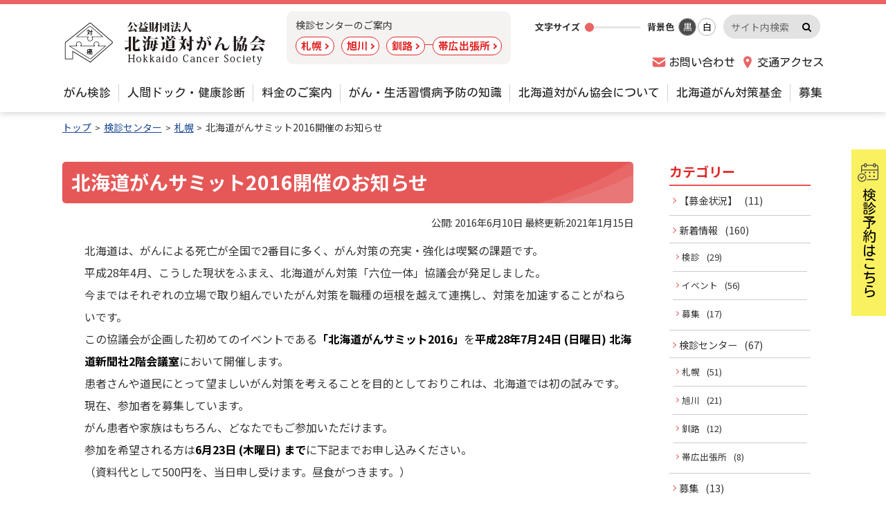

--- FILE ---
content_type: text/html; charset=UTF-8
request_url: https://hokkaido-taigan.jp/topics/news/event/11237/
body_size: 16889
content:
<!doctype html>
<html dir="ltr" lang="ja"
	prefix="og: https://ogp.me/ns#" >
<head>
	<meta charset="UTF-8">
	<meta name="viewport" content="width=device-width, initial-scale=1">
	<meta name="format-detection" content="telephone=no">
	<meta http-equiv="X-UA-Compatible" content="IE=edge">
	<link rel="profile" href="https://gmpg.org/xfn/11">

	<title>北海道がんサミット2016開催のお知らせ | 公益財団法人 北海道対がん協会</title>

		<!-- All in One SEO 4.2.7.1 - aioseo.com -->
		<meta name="description" content="北海道は、がんによる死亡が全国で2番目に多く、がん対策の充実・強化は喫緊の課題です。 平成28年4月、こうした" />
		<meta name="robots" content="max-image-preview:large" />
		<link rel="canonical" href="https://hokkaido-taigan.jp/topics/news/event/11237/" />
		<meta name="generator" content="All in One SEO (AIOSEO) 4.2.7.1 " />

		<!-- TEST  -->
		<meta property="og:locale" content="ja_JP" />
		<meta property="og:site_name" content="北海道対がん協会" />
		<meta property="og:type" content="article" />
		<meta property="og:title" content="北海道がんサミット2016開催のお知らせ | 公益財団法人 北海道対がん協会" />
		<meta property="og:description" content="北海道は、がんによる死亡が全国で2番目に多く、がん対策の充実・強化は喫緊の課題です。 平成28年4月、こうした" />
		<meta property="og:url" content="https://hokkaido-taigan.jp/topics/news/event/11237/" />
		<meta property="og:image" content="https://hokkaido-taigan.jp/cms/wp-content/uploads/2020/06/logo.png" />
		<meta property="og:image:secure_url" content="https://hokkaido-taigan.jp/cms/wp-content/uploads/2020/06/logo.png" />
		<meta property="article:published_time" content="2016-06-10T01:14:46+00:00" />
		<meta property="article:modified_time" content="2021-01-15T03:50:59+00:00" />
		<meta name="twitter:card" content="summary" />
		<meta name="twitter:title" content="北海道がんサミット2016開催のお知らせ | 公益財団法人 北海道対がん協会" />
		<meta name="twitter:description" content="北海道は、がんによる死亡が全国で2番目に多く、がん対策の充実・強化は喫緊の課題です。 平成28年4月、こうした" />
		<meta name="twitter:image" content="https://hokkaido-taigan.jp/cms/wp-content/uploads/2020/06/logo.png" />
		<script type="application/ld+json" class="aioseo-schema">
			{"@context":"https:\/\/schema.org","@graph":[{"@type":"Article","@id":"https:\/\/hokkaido-taigan.jp\/topics\/news\/event\/11237\/#article","name":"\u5317\u6d77\u9053\u304c\u3093\u30b5\u30df\u30c3\u30c82016\u958b\u50ac\u306e\u304a\u77e5\u3089\u305b | \u516c\u76ca\u8ca1\u56e3\u6cd5\u4eba \u5317\u6d77\u9053\u5bfe\u304c\u3093\u5354\u4f1a","headline":"\u5317\u6d77\u9053\u304c\u3093\u30b5\u30df\u30c3\u30c82016\u958b\u50ac\u306e\u304a\u77e5\u3089\u305b","author":{"@id":"https:\/\/hokkaido-taigan.jp\/topics\/author\/hcs_dev\/#author"},"publisher":{"@id":"https:\/\/hokkaido-taigan.jp\/#organization"},"image":{"@type":"ImageObject","url":"https:\/\/hokkaido-taigan.jp\/cms\/wp-content\/uploads\/2020\/06\/logo.png","@id":"https:\/\/hokkaido-taigan.jp\/#articleImage","width":300,"height":67},"datePublished":"2016-06-10T01:14:46+09:00","dateModified":"2021-01-15T03:50:59+09:00","inLanguage":"ja","mainEntityOfPage":{"@id":"https:\/\/hokkaido-taigan.jp\/topics\/news\/event\/11237\/#webpage"},"isPartOf":{"@id":"https:\/\/hokkaido-taigan.jp\/topics\/news\/event\/11237\/#webpage"},"articleSection":"\u672d\u5e4c, \u30a4\u30d9\u30f3\u30c8"},{"@type":"BreadcrumbList","@id":"https:\/\/hokkaido-taigan.jp\/topics\/news\/event\/11237\/#breadcrumblist","itemListElement":[{"@type":"ListItem","@id":"https:\/\/hokkaido-taigan.jp\/#listItem","position":1,"item":{"@type":"WebPage","@id":"https:\/\/hokkaido-taigan.jp\/","name":"\u30db\u30fc\u30e0","description":"\u5317\u6d77\u9053\u5bfe\u304c\u3093\u5354\u4f1a\u306f\u3001\u662d\u548c4\u5e74\uff081929\u5e74\uff09\u306b\u8a2d\u7acb\u3001\u4ee4\u548c\u5143\u5e74\u306b90\u5468\u5e74\u3092\u8fce\u3048\u305f\u3001\u65e5\u672c\u3067\u6700\u521d\u306e\u300c\u5bfe\u304c\u3093\u5354\u4f1a\u300d\u3067\u3059\u3002\u300c\u304c\u3093\u3084\u751f\u6d3b\u7fd2\u6163\u75c5\u306b\u95a2\u3059\u308b\u6b63\u3057\u3044\u77e5\u8b58\u306e\u666e\u53ca\u5553\u767a\u300d\u300c\u691c(\u5065)\u8a3a\u4e8b\u696d\u300d\u300c\u304c\u3093\u306b\u95a2\u3059\u308b\u8abf\u67fb\u30fb\u7814\u7a76\u4e8b\u696d\u300d\u30923\u672c\u67f1\u3068\u3057\u3066\u3001\u304c\u3093\u5bfe\u7b56\u306b\u53d6\u308a\u7d44\u3093\u3067\u304a\u308a\u307e\u3059\u3002","url":"https:\/\/hokkaido-taigan.jp\/"},"nextItem":"https:\/\/hokkaido-taigan.jp\/topics\/news\/event\/11237\/#listItem"},{"@type":"ListItem","@id":"https:\/\/hokkaido-taigan.jp\/topics\/news\/event\/11237\/#listItem","position":2,"item":{"@type":"WebPage","@id":"https:\/\/hokkaido-taigan.jp\/topics\/news\/event\/11237\/","name":"\u5317\u6d77\u9053\u304c\u3093\u30b5\u30df\u30c3\u30c82016\u958b\u50ac\u306e\u304a\u77e5\u3089\u305b","description":"\u5317\u6d77\u9053\u306f\u3001\u304c\u3093\u306b\u3088\u308b\u6b7b\u4ea1\u304c\u5168\u56fd\u30672\u756a\u76ee\u306b\u591a\u304f\u3001\u304c\u3093\u5bfe\u7b56\u306e\u5145\u5b9f\u30fb\u5f37\u5316\u306f\u55ab\u7dca\u306e\u8ab2\u984c\u3067\u3059\u3002 \u5e73\u621028\u5e744\u6708\u3001\u3053\u3046\u3057\u305f","url":"https:\/\/hokkaido-taigan.jp\/topics\/news\/event\/11237\/"},"previousItem":"https:\/\/hokkaido-taigan.jp\/#listItem"}]},{"@type":"Organization","@id":"https:\/\/hokkaido-taigan.jp\/#organization","name":"\u516c\u76ca\u8ca1\u56e3\u6cd5\u4eba\u5317\u6d77\u9053\u5bfe\u304c\u3093\u5354\u4f1a","url":"https:\/\/hokkaido-taigan.jp\/","logo":{"@type":"ImageObject","url":"https:\/\/hokkaido-taigan.jp\/cms\/wp-content\/uploads\/2020\/06\/logo.png","@id":"https:\/\/hokkaido-taigan.jp\/#organizationLogo","width":300,"height":67},"image":{"@id":"https:\/\/hokkaido-taigan.jp\/#organizationLogo"}},{"@type":"WebPage","@id":"https:\/\/hokkaido-taigan.jp\/topics\/news\/event\/11237\/#webpage","url":"https:\/\/hokkaido-taigan.jp\/topics\/news\/event\/11237\/","name":"\u5317\u6d77\u9053\u304c\u3093\u30b5\u30df\u30c3\u30c82016\u958b\u50ac\u306e\u304a\u77e5\u3089\u305b | \u516c\u76ca\u8ca1\u56e3\u6cd5\u4eba \u5317\u6d77\u9053\u5bfe\u304c\u3093\u5354\u4f1a","description":"\u5317\u6d77\u9053\u306f\u3001\u304c\u3093\u306b\u3088\u308b\u6b7b\u4ea1\u304c\u5168\u56fd\u30672\u756a\u76ee\u306b\u591a\u304f\u3001\u304c\u3093\u5bfe\u7b56\u306e\u5145\u5b9f\u30fb\u5f37\u5316\u306f\u55ab\u7dca\u306e\u8ab2\u984c\u3067\u3059\u3002 \u5e73\u621028\u5e744\u6708\u3001\u3053\u3046\u3057\u305f","inLanguage":"ja","isPartOf":{"@id":"https:\/\/hokkaido-taigan.jp\/#website"},"breadcrumb":{"@id":"https:\/\/hokkaido-taigan.jp\/topics\/news\/event\/11237\/#breadcrumblist"},"author":"https:\/\/hokkaido-taigan.jp\/topics\/author\/hcs_dev\/#author","creator":"https:\/\/hokkaido-taigan.jp\/topics\/author\/hcs_dev\/#author","datePublished":"2016-06-10T01:14:46+09:00","dateModified":"2021-01-15T03:50:59+09:00"},{"@type":"WebSite","@id":"https:\/\/hokkaido-taigan.jp\/#website","url":"https:\/\/hokkaido-taigan.jp\/","name":"\u516c\u76ca\u8ca1\u56e3\u6cd5\u4eba \u5317\u6d77\u9053\u5bfe\u304c\u3093\u5354\u4f1a","inLanguage":"ja","publisher":{"@id":"https:\/\/hokkaido-taigan.jp\/#organization"}}]}
		</script>
		<script >
			window.ga=window.ga||function(){(ga.q=ga.q||[]).push(arguments)};ga.l=+new Date;
			ga('create', "UA-10704120-51", 'auto');
			ga('send', 'pageview');
		</script>
		<script async src="https://www.google-analytics.com/analytics.js"></script>
		<!-- All in One SEO -->

<link rel='dns-prefetch' href='//www.google.com' />
<link rel='dns-prefetch' href='//cdn.jsdelivr.net' />
<link rel='dns-prefetch' href='//fonts.googleapis.com' />
<link rel='dns-prefetch' href='//s.w.org' />
<link rel="alternate" type="application/rss+xml" title="公益財団法人 北海道対がん協会のフィード" href="https://hokkaido-taigan.jp/feed/" />
		<script>
			window._wpemojiSettings = {"baseUrl":"https:\/\/s.w.org\/images\/core\/emoji\/12.0.0-1\/72x72\/","ext":".png","svgUrl":"https:\/\/s.w.org\/images\/core\/emoji\/12.0.0-1\/svg\/","svgExt":".svg","source":{"concatemoji":"https:\/\/hokkaido-taigan.jp\/cms\/wp-includes\/js\/wp-emoji-release.min.js?ver=5.4.18"}};
			/*! This file is auto-generated */
			!function(e,a,t){var n,r,o,i=a.createElement("canvas"),p=i.getContext&&i.getContext("2d");function s(e,t){var a=String.fromCharCode;p.clearRect(0,0,i.width,i.height),p.fillText(a.apply(this,e),0,0);e=i.toDataURL();return p.clearRect(0,0,i.width,i.height),p.fillText(a.apply(this,t),0,0),e===i.toDataURL()}function c(e){var t=a.createElement("script");t.src=e,t.defer=t.type="text/javascript",a.getElementsByTagName("head")[0].appendChild(t)}for(o=Array("flag","emoji"),t.supports={everything:!0,everythingExceptFlag:!0},r=0;r<o.length;r++)t.supports[o[r]]=function(e){if(!p||!p.fillText)return!1;switch(p.textBaseline="top",p.font="600 32px Arial",e){case"flag":return s([127987,65039,8205,9895,65039],[127987,65039,8203,9895,65039])?!1:!s([55356,56826,55356,56819],[55356,56826,8203,55356,56819])&&!s([55356,57332,56128,56423,56128,56418,56128,56421,56128,56430,56128,56423,56128,56447],[55356,57332,8203,56128,56423,8203,56128,56418,8203,56128,56421,8203,56128,56430,8203,56128,56423,8203,56128,56447]);case"emoji":return!s([55357,56424,55356,57342,8205,55358,56605,8205,55357,56424,55356,57340],[55357,56424,55356,57342,8203,55358,56605,8203,55357,56424,55356,57340])}return!1}(o[r]),t.supports.everything=t.supports.everything&&t.supports[o[r]],"flag"!==o[r]&&(t.supports.everythingExceptFlag=t.supports.everythingExceptFlag&&t.supports[o[r]]);t.supports.everythingExceptFlag=t.supports.everythingExceptFlag&&!t.supports.flag,t.DOMReady=!1,t.readyCallback=function(){t.DOMReady=!0},t.supports.everything||(n=function(){t.readyCallback()},a.addEventListener?(a.addEventListener("DOMContentLoaded",n,!1),e.addEventListener("load",n,!1)):(e.attachEvent("onload",n),a.attachEvent("onreadystatechange",function(){"complete"===a.readyState&&t.readyCallback()})),(n=t.source||{}).concatemoji?c(n.concatemoji):n.wpemoji&&n.twemoji&&(c(n.twemoji),c(n.wpemoji)))}(window,document,window._wpemojiSettings);
		</script>
		<style>
img.wp-smiley,
img.emoji {
	display: inline !important;
	border: none !important;
	box-shadow: none !important;
	height: 1em !important;
	width: 1em !important;
	margin: 0 .07em !important;
	vertical-align: -0.1em !important;
	background: none !important;
	padding: 0 !important;
}
</style>
	<link rel='stylesheet' id='wp-block-library-css'  href='https://hokkaido-taigan.jp/cms/wp-includes/css/dist/block-library/style.min.css?ver=5.4.18' media='all' />
<link rel='stylesheet' id='contact-form-7-css'  href='https://hokkaido-taigan.jp/cms/wp-content/plugins/contact-form-7/includes/css/styles.css?ver=5.3.2' media='all' />
<link rel='stylesheet' id='cf7msm_styles-css'  href='https://hokkaido-taigan.jp/cms/wp-content/plugins/contact-form-7-multi-step-module/resources/cf7msm.css?ver=4.0.9' media='all' />
<link rel='stylesheet' id='jwp-a11y_css-css'  href='https://hokkaido-taigan.jp/cms/wp-content/plugins/jwp-a11y/assets/css/a11yc.css?ver=5.4.18' media='all' />
<link rel='stylesheet' id='jwp-jwp-a11y_css-css'  href='https://hokkaido-taigan.jp/cms/wp-content/plugins/jwp-a11y/assets/css/jwp-a11y.css?ver=5.4.18' media='all' />
<link rel='stylesheet' id='jwp-a11y_font-awesome-css'  href='https://hokkaido-taigan.jp/cms/wp-content/plugins/jwp-a11y/assets/css/font-awesome/css/font-awesome.min.css?ver=5.4.18' media='all' />
<link rel='stylesheet' id='google-fonts-css'  href='https://fonts.googleapis.com/css2?family=Kosugi+Maru&#038;family=Noto+Sans+JP%3Awght%40400%3B700&#038;display=swap&#038;ver=5.4.18' media='all' />
<link rel='stylesheet' id='font-awesome-css'  href='https://cdn.jsdelivr.net/npm/font-awesome@4.7.0/css/font-awesome.min.css?ver=4.7.0' media='all' />
<link rel='stylesheet' id='base-style-css'  href='https://hokkaido-taigan.jp/cms/wp-content/themes/hcsociety/assets/css/base.css?ver=1.0.02' media='all' />
<link rel='stylesheet' id='color-print-css'  href='https://hokkaido-taigan.jp/cms/wp-content/themes/hcsociety/assets/css/color1.css?ver=1.0.02' media='print' />
<link rel='stylesheet' id='color-css' title='ツールボタン選択中配色' href='https://hokkaido-taigan.jp/cms/wp-content/themes/hcsociety/assets/css/color1.css?ver=1.0.02' media='screen' />
<link rel='alternate stylesheet' id='color1-css' title='01白背景' href='https://hokkaido-taigan.jp/cms/wp-content/themes/hcsociety/assets/css/color1.css?ver=1.0.02' media='screen' />
<link rel='alternate stylesheet' id='color2-css' title='02黒背景' href='https://hokkaido-taigan.jp/cms/wp-content/themes/hcsociety/assets/css/color2.css?ver=1.0.02' media='screen' />
<link rel='stylesheet' id='mediaelement-css'  href='https://hokkaido-taigan.jp/cms/wp-includes/js/mediaelement/mediaelementplayer-legacy.min.css?ver=4.2.13-9993131' media='all' />
<link rel='stylesheet' id='wp-mediaelement-css'  href='https://hokkaido-taigan.jp/cms/wp-includes/js/mediaelement/wp-mediaelement.min.css?ver=5.4.18' media='all' />
<link rel='stylesheet' id='popup-maker-site-css'  href='//hokkaido-taigan.jp/cms/wp-content/uploads/pum/pum-site-styles.css?generated=1749543761&#038;ver=1.16.14' media='all' />
<link rel='stylesheet' id='cf7cf-style-css'  href='https://hokkaido-taigan.jp/cms/wp-content/plugins/cf7-conditional-fields/style.css?ver=1.9.14' media='all' />
<link rel='stylesheet' id='jquery-ui-smoothness-css'  href='https://hokkaido-taigan.jp/cms/wp-content/plugins/contact-form-7/includes/js/jquery-ui/themes/smoothness/jquery-ui.min.css?ver=1.11.4' media='screen' />
<script src='https://hokkaido-taigan.jp/cms/wp-includes/js/jquery/jquery.js?ver=1.12.4-wp'></script>
<script src='https://hokkaido-taigan.jp/cms/wp-includes/js/jquery/jquery-migrate.min.js?ver=1.4.1'></script>
<script src='https://cdn.jsdelivr.net/npm/rangeslider.js@2.3.0/dist/rangeslider.min.js'></script>
<script src='https://hokkaido-taigan.jp/cms/wp-content/themes/hcsociety/assets/js/common.js?ver=1.0.02'></script>
<link rel='prev' title='【終了しました】平成27年度 札幌がん予防学級のご案内' href='https://hokkaido-taigan.jp/topics/news/event/10134/' />
<link rel='next' title='さとらんど「アイスフェスタ」で啓発を行います' href='https://hokkaido-taigan.jp/topics/news/event/11335/' />
<style>.broken_link, a.broken_link {
	text-decoration: line-through;
}</style><link rel="icon" href="https://hokkaido-taigan.jp/cms/wp-content/uploads/2020/06/cropped-site-icon-32x32.png" sizes="32x32" />
<link rel="icon" href="https://hokkaido-taigan.jp/cms/wp-content/uploads/2020/06/cropped-site-icon-192x192.png" sizes="192x192" />
<link rel="apple-touch-icon" href="https://hokkaido-taigan.jp/cms/wp-content/uploads/2020/06/cropped-site-icon-180x180.png" />
<meta name="msapplication-TileImage" content="https://hokkaido-taigan.jp/cms/wp-content/uploads/2020/06/cropped-site-icon-270x270.png" />
<style>.logo{ background-image: url(https://hokkaido-taigan.jp/cms/wp-content/uploads/2020/06/logo.png); height:67px;}</style>
<!-- Google tag (gtag.js) -->
<script async src="https://www.googletagmanager.com/gtag/js?id=G-ZGL44SSYTW"></script>
<script>
  window.dataLayer = window.dataLayer || [];
  function gtag(){dataLayer.push(arguments);}
  gtag('js', new Date());

  gtag('config', 'G-ZGL44SSYTW');
</script>
</head>
<body id="newsPage" class="post-template-default single single-post postid-11237 single-format-standard wp-custom-logo">
	<ul id="topGide" class="speech">
		<li><a href="#contents">本文へ</a></li>
		<li><a href="#menu" class="onlyDesktop">メニューへ</a></li>
		<li><a href="#sMenu" class="onlyMobile">機能メニューへ</a></li>
	</ul>
	<div id="wrapper">
		<header id="pageHead" class="site-header">
			<div class="container">
				<div id="headBox">
					<div class="siteTitle"><a class="logo" href="https://hokkaido-taigan.jp/" rel="home">公益財団法人 北海道対がん協会</a></div>
					<div id="sMenu">
						<p class="speech">機能メニュー</p>
						<button class="drop search" data-target="srcBox"><span class="icon"></span><span class="name">検索</span></button>
						<button class="drop menu" data-target="headNav"><span class="icon"></span><span class="name">メニュー</span>
						</button>
					</div>
				</div>
				<div id="headNav" class="nav sPanel">
										<div id="mCenters"><p>検診センターのご案内</p><ul class="mCenters"><li><a href="https://hokkaido-taigan.jp/cms/center/sapporo/">札幌</a></li>
<li><a href="https://hokkaido-taigan.jp/cms/center/asahikawa/">旭川</a></li>
<li><a href="https://hokkaido-taigan.jp/cms/center/kushiro/">釧路</a><ul><li><a href="https://hokkaido-taigan.jp/center/kushiro/obihiro/">帯広出張所</a></li></ul></li></ul></div>
										<div id="tool"></div>
					<div class="information"><ul><li><a class="contact" href="https://hokkaido-taigan.jp/contact/">お問い合わせ</a></li><li><a class="access" href="https://hokkaido-taigan.jp/access/">交通アクセス</a></li></ul></div>
					
				</div>
				<div id="srcBox" class="Search sPanel">
					<form role="search" method="get" class="search-form" action="https://hokkaido-taigan.jp/">
	<label>
		<span class="screen-reader-text">サイト内検索キーワード</span>
		<input type="search" class="search-field" placeholder="サイト内検索" value="" name="s" />
	</label>
	<button type="submit" class="search-submit">検索実行</button>
</form>				</div>
			</div>
			<nav id="menu" aria-label="メニュー"><p class="speech">メニュー</p><div class="container"><ul class="gMenu">
<li class="parent"><a href="https://hokkaido-taigan.jp/medical/"><span class="title">がん検診</span></a><ul class="sub"><li><a href="https://hokkaido-taigan.jp/cms/medical/exam/about/"><span class="title">がん検診について</span></a></li><li><a href="https://hokkaido-taigan.jp/cms/medical/exam/stomach/"><span class="title">胃がん検診</span></a></li><li><a href="https://hokkaido-taigan.jp/cms/medical/exam/lung/"><span class="title">肺がん検診</span></a></li><li><a href="https://hokkaido-taigan.jp/cms/medical/exam/colorectal/"><span class="title">大腸がん検診</span></a></li><li><a href="https://hokkaido-taigan.jp/cms/medical/exam/breast/"><span class="title">乳がん検診</span></a></li><li><a href="https://hokkaido-taigan.jp/cms/medical/exam/uterine/"><span class="title">子宮頸がん検診</span></a></li><li><a href="https://hokkaido-taigan.jp/medical/forwomen/"><span class="title">女性のためのがん検診</span></a></li><li><a href="https://hokkaido-taigan.jp/reserve/"><span class="title">検診予約</span></a></li><li><a href="https://hokkaido-taigan.jp/medical/mobile/"><span class="title">巡回検診の予定</span></a></li><li><a href="https://hokkaido-taigan.jp/medical/sunday/"><span class="title">日曜検診の予定</span></a></li><li><a href="https://hokkaido-taigan.jp/medical/consultation/"><span class="title">がん電話相談</span></a></li><li><a href="https://hokkaido-taigan.jp/medical/cars/"><span class="title">検診車の紹介 </span></a></li></ul></li>
<li class="parent"><a href="https://hokkaido-taigan.jp/checkup/"><span class="title">人間ドック・健康診断</span></a><ul class="sub"><li><a href="https://hokkaido-taigan.jp/checkup/medical_checkup/"><span class="title">人間ドック</span></a></li><li><a href="https://hokkaido-taigan.jp/checkup/specific_medical/"><span class="title">特定健康診査</span></a></li><li><a href="https://hokkaido-taigan.jp/checkup/medical_examination/"><span class="title">定期健康診断</span></a></li><li><a href="https://hokkaido-taigan.jp/checkup/inspection/"><span class="title">生活習慣病予防健診</span></a></li><li><a href="https://hokkaido-taigan.jp/checkup/lilac/"><span class="title">ライラック健診</span></a></li><li><a href="https://hokkaido-taigan.jp/checkup/helicobacter-pylori/"><span class="title">ピロリ菌外来</span></a></li><li><a href="https://hokkaido-taigan.jp/checkup/benpi/"><span class="title">便秘外来</span></a></li><li><a href="https://hokkaido-taigan.jp/checkup/followup/"><span class="title">フォローアップ外来</span></a></li></ul></li>
<li class="parent"><a href="https://hokkaido-taigan.jp/charge/"><span class="title">料金のご案内</span></a><ul class="sub"><li><a href="https://hokkaido-taigan.jp/charge/charge_sapporo/"><span class="title">札幌</span></a></li><li><a href="https://hokkaido-taigan.jp/charge/charge_asahikawa/"><span class="title">旭川</span></a></li><li><a href="https://hokkaido-taigan.jp/charge/charge_kushiro/"><span class="title">釧路</span></a></li><li><a href="https://hokkaido-taigan.jp/charge/charge_obihiro/"><span class="title">帯広</span></a></li><li><a href="https://hokkaido-taigan.jp/charge/deals/"><span class="title">お得なお知らせ</span></a></li></ul></li>
<li class="parent"><a href="https://hokkaido-taigan.jp/prevention/"><span class="title">がん・生活習慣病予防の知識</span></a><ul class="sub"><li><a href="https://hokkaido-taigan.jp/prevention/12articles/"><span class="title">がんの予防12ヵ条</span></a></li><li><a href="https://hokkaido-taigan.jp/prevention/danger/"><span class="title">がんの危険信号8ヵ条</span></a></li></ul></li>
<li class="parent"><a href="https://hokkaido-taigan.jp/about/"><span class="title">北海道対がん協会について</span></a><ul class="sub"><li><a href="https://hokkaido-taigan.jp/about/greeting/"><span class="title">会長挨拶</span></a></li><li><a href="https://hokkaido-taigan.jp/about/vision/"><span class="title">基本理念・基本方針</span></a></li><li><a href="https://hokkaido-taigan.jp/about/organization/"><span class="title">組織概要</span></a></li><li><a href="https://hokkaido-taigan.jp/about/officer/"><span class="title">役員等一覧</span></a></li><li><a href="https://hokkaido-taigan.jp/about/report/"><span class="title">受託事業・補助事業の報告</span></a></li><li><a href="https://hokkaido-taigan.jp/about/publications/"><span class="title">情報公開資料</span></a></li><li><a href="https://hokkaido-taigan.jp/about/enlightenment/"><span class="title">各種啓発資料</span></a></li><li><a href="https://hokkaido-taigan.jp/about/donation/"><span class="title">賛助会・寄付の案内</span></a></li><li><a href="https://hokkaido-taigan.jp/about/research/"><span class="title">調査・研究</span></a></li><li><a href="https://hokkaido-taigan.jp/covid-19/"><span class="title">新型コロナウイルス感染症対策</span></a></li></ul></li>
<li class="parent"><a href="https://hokkaido-taigan.jp/donate/"><span class="title">北海道がん対策基金</span></a><ul class="sub"><li><a href="https://hokkaido-taigan.jp/donate/whatsfund/"><span class="title">北海道がん対策基金とは</span></a></li><li><a href="https://hokkaido-taigan.jp/donate/support/"><span class="title">募金・寄付について</span></a></li><li><a href="https://hokkaido-taigan.jp/donate/support/vending/"><span class="title">寄付付き自動販売機を設置する</span></a></li><li><a href="https://hokkaido-taigan.jp/donate/use/"><span class="title">基金の使い道</span></a></li><li><a href="https://hokkaido-taigan.jp/donate/cooperating/"><span class="title">協力企業・団体</span></a></li><li><a href="https://hokkaido-taigan.jp/donate/subsidize/"><span class="title">助成事業の募集</span></a></li><li><a href="https://hokkaido-taigan.jp/topics/fund_news/"><span class="title">更新履歴</span></a></li><li><a href="https://hokkaido-taigan.jp/donate/regulation/"><span class="title">設置規程</span></a></li></ul></li>
<li class="parent"><a href="https://hokkaido-taigan.jp/topics/recruit_news/"><span class="title">募集</span></a><ul class="sub"><li><a href="https://hokkaido-taigan.jp/topics/recruit_news/%e6%8e%a1%e7%94%a8%e6%83%85%e5%a0%b1/"><span class="title">採用情報</span></a></li></ul></li></ul></div></nav><div id="yoyakuPop"><a href="https://hokkaido-taigan.jp/reserve/"><span>検診予約はこちら</span></a></div><div id="ryokinPop"><a href="https://hokkaido-taigan.jp/charge/"><span>料金のご案内</span></a></div>			
			<hr class="clear">
	</header><!-- #masthead -->
<div id="contents">
<nav class="breadcrumbs" aria-label="現在位置の階層"><ol itemscope itemtype="http://schema.org/BreadcrumbList"><li itemprop="itemListElement" itemscope itemtype="http://schema.org/ListItem"><a itemprop="item" href="https://hokkaido-taigan.jp/"><span itemprop="name">トップ</span></a><meta itemprop="position" content="1" /></li><li itemprop="itemListElement" itemscope itemtype="http://schema.org/ListItem"><a itemprop="item" href="https://hokkaido-taigan.jp/topics/centers_info/"><span itemprop="name">検診センター</span></a><meta itemprop="position" content="2" /></li><li itemprop="itemListElement" itemscope itemtype="http://schema.org/ListItem"><a itemprop="item" href="https://hokkaido-taigan.jp/topics/centers_info/sapporo/"><span itemprop="name">札幌</span></a><meta itemprop="position" content="3" /></li><li itemprop="itemListElement" itemscope itemtype="http://schema.org/ListItem"><span itemprop="name">北海道がんサミット2016開催のお知らせ</span><meta itemprop="position" content="4" /></li></ol><hr class="clear"></nav>
	<div class="container">
		<main id="main" class="site-main  onSide">
		
<article id="post-11237" class="post-11237 post type-post status-publish format-standard hentry category-sapporo category-event">
	<header class="entry-header contentHead">
		<h1 class="entry-title">北海道がんサミット2016開催のお知らせ</h1>			<div class="entry-meta">
				<span class="posted-on">公開: <time class="entry-date published" datetime="2016-06-10T10:14:46+09:00">2016年6月10日</time> 最終更新:<time class="updated" datetime="2021-01-15T12:50:59+09:00">2021年1月15日</time></span>			</div><!-- .entry-meta -->
			</header><!-- .entry-header -->

	
	<div class="entry-content mainText">
		<p>北海道は、がんによる死亡が全国で2番目に多く、がん対策の充実・強化は喫緊の課題です。<br />
平成28年4月、こうした現状をふまえ、北海道がん対策「六位一体」協議会が発足しました。<br />
今まではそれぞれの立場で取り組んでいたがん対策を職種の垣根を越えて連携し、対策を加速することがねらいです。<br />
この協議会が企画した初めてのイベントである<strong>「北海道がんサミット2016」</strong>を<strong>平成28年7月24日 (日曜日) 北海道新聞社2階会議室</strong>において開催します。<br />
患者さんや道民にとって望ましいがん対策を考えることを目的としておりこれは、北海道では初の試みです。<br />
現在、参加者を募集しています。<br />
がん患者や家族はもちろん、どなたでもご参加いただけます。<br />
参加を希望される方は<strong>6月23日 (木曜日) まで</strong>に下記までお申し込みください。<br />
（資料代として500円を、当日申し受けます。昼食がつきます。）</p>
<section class="contact box officeInfo">
<h2>お申し込み先</h2>
<h3>北海道がんセンター内事務局</h3>
<dl class="cInfo simple fax">
<dt class="label">電話 :</dt>
<dd><strong><a href="tel:011-811-9111">011-811-9111</a></strong></dd>
</dl>
<dl class="cInfo simple fax">
<dt class="label">FAX :</dt>
<dd><strong>011-832-0652</strong></dd>
</dl>
<p><strong>※ただし、定員（200名）になり次第、締め切らせていただきます。</strong></p>
<p class="iPaper"><a href="https://hokkaido-taigan.jp/cms/wp-content/uploads/2016/06/hokkaidogansummit2016.pdf">北海道がんサミット2016のチラシ・参加申込書</a></p>
</section>	</div><!-- .entry-content -->
	<footer class="entry-footer">
		<span class="cat-links">カテゴリ:  <a href="https://hokkaido-taigan.jp/topics/centers_info/sapporo/" rel="category tag">札幌</a>, <a href="https://hokkaido-taigan.jp/topics/news/event/" rel="category tag">イベント</a></span>	</footer><!-- .entry-footer -->
</article><!-- #post-11237 -->

	<nav class="navigation post-navigation" aria-label="投稿">
		<h2 class="screen-reader-text">投稿ナビゲーション</h2>
		<div class="nav-links"><div class="nav-previous"><a href="https://hokkaido-taigan.jp/topics/news/event/10134/" rel="prev"><small>前の記事</small><span class="title">【終了しました】平成27年度 札幌がん予防学級のご案内</span></a></div><div class="nav-next"><a href="https://hokkaido-taigan.jp/topics/news/event/11335/" rel="next"><small>次の記事</small><span class="title">さとらんど「アイスフェスタ」で啓発を行います</span></a></div></div>
	</nav>
	</main><!-- #main -->

<aside id="side" class="widget-area">
	<h2 class="screen-reader-text">サイドメニュー</h2>
	<div id="categories-2" class="widget widget_categories"><h3 class="widget-title">カテゴリー</h3>		<ul>
				<li class="cat-item cat-item-20"><a href="https://hokkaido-taigan.jp/topics/report/">【募金状況】</a> (11)
</li>
	<li class="cat-item cat-item-8"><a href="https://hokkaido-taigan.jp/topics/news/">新着情報</a> (160)
<ul class='children'>
	<li class="cat-item cat-item-4"><a href="https://hokkaido-taigan.jp/topics/news/examination/">検診</a> (29)
</li>
	<li class="cat-item cat-item-5"><a href="https://hokkaido-taigan.jp/topics/news/event/">イベント</a> (56)
</li>
	<li class="cat-item cat-item-6"><a href="https://hokkaido-taigan.jp/topics/news/recruitment/">募集</a> (17)
</li>
</ul>
</li>
	<li class="cat-item cat-item-9"><a href="https://hokkaido-taigan.jp/topics/centers_info/">検診センター</a> (67)
<ul class='children'>
	<li class="cat-item cat-item-10"><a href="https://hokkaido-taigan.jp/topics/centers_info/sapporo/">札幌</a> (51)
</li>
	<li class="cat-item cat-item-11"><a href="https://hokkaido-taigan.jp/topics/centers_info/asahikawa/">旭川</a> (21)
</li>
	<li class="cat-item cat-item-12"><a href="https://hokkaido-taigan.jp/topics/centers_info/kushiro/">釧路</a> (12)
</li>
	<li class="cat-item cat-item-21"><a href="https://hokkaido-taigan.jp/topics/centers_info/obihiro/">帯広出張所</a> (8)
</li>
</ul>
</li>
	<li class="cat-item cat-item-15"><a href="https://hokkaido-taigan.jp/topics/recruit_news/">募集</a> (13)
<ul class='children'>
	<li class="cat-item cat-item-45"><a href="https://hokkaido-taigan.jp/topics/recruit_news/%e6%8e%a1%e7%94%a8%e6%83%85%e5%a0%b1/">採用情報</a> (13)
</li>
	<li class="cat-item cat-item-16"><a href="https://hokkaido-taigan.jp/topics/recruit_news/doctor/">医師</a> (1)
</li>
	<li class="cat-item cat-item-17"><a href="https://hokkaido-taigan.jp/topics/recruit_news/nurse/">看護師</a> (3)
</li>
	<li class="cat-item cat-item-18"><a href="https://hokkaido-taigan.jp/topics/recruit_news/staff/">その他</a> (7)
</li>
</ul>
</li>
	<li class="cat-item cat-item-7"><a href="https://hokkaido-taigan.jp/topics/fund_news/">北海道がん対策基金</a> (47)
<ul class='children'>
	<li class="cat-item cat-item-14"><a href="https://hokkaido-taigan.jp/topics/fund_news/status/">募金状況</a> (11)
</li>
	<li class="cat-item cat-item-13"><a href="https://hokkaido-taigan.jp/topics/fund_news/info/">お知らせ</a> (39)
</li>
</ul>
</li>
		</ul>
			</div><div id="archives-2" class="widget widget_archive"><h3 class="widget-title">アーカイブ</h3>		<label class="screen-reader-text" for="archives-dropdown-2">アーカイブ</label>
		<select id="archives-dropdown-2" name="archive-dropdown">
			
			<option value="">月を選択</option>
				<option value='https://hokkaido-taigan.jp/topics/date/2026/01/'> 2026年1月 </option>
	<option value='https://hokkaido-taigan.jp/topics/date/2025/12/'> 2025年12月 </option>
	<option value='https://hokkaido-taigan.jp/topics/date/2025/11/'> 2025年11月 </option>
	<option value='https://hokkaido-taigan.jp/topics/date/2025/10/'> 2025年10月 </option>
	<option value='https://hokkaido-taigan.jp/topics/date/2025/09/'> 2025年9月 </option>
	<option value='https://hokkaido-taigan.jp/topics/date/2025/08/'> 2025年8月 </option>
	<option value='https://hokkaido-taigan.jp/topics/date/2025/07/'> 2025年7月 </option>
	<option value='https://hokkaido-taigan.jp/topics/date/2025/06/'> 2025年6月 </option>
	<option value='https://hokkaido-taigan.jp/topics/date/2025/05/'> 2025年5月 </option>
	<option value='https://hokkaido-taigan.jp/topics/date/2025/04/'> 2025年4月 </option>
	<option value='https://hokkaido-taigan.jp/topics/date/2025/03/'> 2025年3月 </option>
	<option value='https://hokkaido-taigan.jp/topics/date/2025/02/'> 2025年2月 </option>
	<option value='https://hokkaido-taigan.jp/topics/date/2025/01/'> 2025年1月 </option>
	<option value='https://hokkaido-taigan.jp/topics/date/2024/11/'> 2024年11月 </option>
	<option value='https://hokkaido-taigan.jp/topics/date/2024/10/'> 2024年10月 </option>
	<option value='https://hokkaido-taigan.jp/topics/date/2024/09/'> 2024年9月 </option>
	<option value='https://hokkaido-taigan.jp/topics/date/2024/08/'> 2024年8月 </option>
	<option value='https://hokkaido-taigan.jp/topics/date/2024/07/'> 2024年7月 </option>
	<option value='https://hokkaido-taigan.jp/topics/date/2024/06/'> 2024年6月 </option>
	<option value='https://hokkaido-taigan.jp/topics/date/2024/05/'> 2024年5月 </option>
	<option value='https://hokkaido-taigan.jp/topics/date/2024/04/'> 2024年4月 </option>
	<option value='https://hokkaido-taigan.jp/topics/date/2024/03/'> 2024年3月 </option>
	<option value='https://hokkaido-taigan.jp/topics/date/2024/02/'> 2024年2月 </option>
	<option value='https://hokkaido-taigan.jp/topics/date/2024/01/'> 2024年1月 </option>
	<option value='https://hokkaido-taigan.jp/topics/date/2023/12/'> 2023年12月 </option>
	<option value='https://hokkaido-taigan.jp/topics/date/2023/11/'> 2023年11月 </option>
	<option value='https://hokkaido-taigan.jp/topics/date/2023/10/'> 2023年10月 </option>
	<option value='https://hokkaido-taigan.jp/topics/date/2023/09/'> 2023年9月 </option>
	<option value='https://hokkaido-taigan.jp/topics/date/2023/07/'> 2023年7月 </option>
	<option value='https://hokkaido-taigan.jp/topics/date/2023/06/'> 2023年6月 </option>
	<option value='https://hokkaido-taigan.jp/topics/date/2023/05/'> 2023年5月 </option>
	<option value='https://hokkaido-taigan.jp/topics/date/2023/04/'> 2023年4月 </option>
	<option value='https://hokkaido-taigan.jp/topics/date/2023/03/'> 2023年3月 </option>
	<option value='https://hokkaido-taigan.jp/topics/date/2023/02/'> 2023年2月 </option>
	<option value='https://hokkaido-taigan.jp/topics/date/2023/01/'> 2023年1月 </option>
	<option value='https://hokkaido-taigan.jp/topics/date/2022/12/'> 2022年12月 </option>
	<option value='https://hokkaido-taigan.jp/topics/date/2022/11/'> 2022年11月 </option>
	<option value='https://hokkaido-taigan.jp/topics/date/2022/10/'> 2022年10月 </option>
	<option value='https://hokkaido-taigan.jp/topics/date/2022/09/'> 2022年9月 </option>
	<option value='https://hokkaido-taigan.jp/topics/date/2022/08/'> 2022年8月 </option>
	<option value='https://hokkaido-taigan.jp/topics/date/2022/07/'> 2022年7月 </option>
	<option value='https://hokkaido-taigan.jp/topics/date/2022/06/'> 2022年6月 </option>
	<option value='https://hokkaido-taigan.jp/topics/date/2022/04/'> 2022年4月 </option>
	<option value='https://hokkaido-taigan.jp/topics/date/2022/03/'> 2022年3月 </option>
	<option value='https://hokkaido-taigan.jp/topics/date/2022/02/'> 2022年2月 </option>
	<option value='https://hokkaido-taigan.jp/topics/date/2022/01/'> 2022年1月 </option>
	<option value='https://hokkaido-taigan.jp/topics/date/2021/10/'> 2021年10月 </option>
	<option value='https://hokkaido-taigan.jp/topics/date/2021/09/'> 2021年9月 </option>
	<option value='https://hokkaido-taigan.jp/topics/date/2021/08/'> 2021年8月 </option>
	<option value='https://hokkaido-taigan.jp/topics/date/2021/07/'> 2021年7月 </option>
	<option value='https://hokkaido-taigan.jp/topics/date/2021/06/'> 2021年6月 </option>
	<option value='https://hokkaido-taigan.jp/topics/date/2021/04/'> 2021年4月 </option>
	<option value='https://hokkaido-taigan.jp/topics/date/2021/02/'> 2021年2月 </option>
	<option value='https://hokkaido-taigan.jp/topics/date/2020/10/'> 2020年10月 </option>
	<option value='https://hokkaido-taigan.jp/topics/date/2020/07/'> 2020年7月 </option>
	<option value='https://hokkaido-taigan.jp/topics/date/2020/06/'> 2020年6月 </option>
	<option value='https://hokkaido-taigan.jp/topics/date/2020/04/'> 2020年4月 </option>
	<option value='https://hokkaido-taigan.jp/topics/date/2020/03/'> 2020年3月 </option>
	<option value='https://hokkaido-taigan.jp/topics/date/2019/11/'> 2019年11月 </option>
	<option value='https://hokkaido-taigan.jp/topics/date/2019/08/'> 2019年8月 </option>
	<option value='https://hokkaido-taigan.jp/topics/date/2019/06/'> 2019年6月 </option>
	<option value='https://hokkaido-taigan.jp/topics/date/2019/04/'> 2019年4月 </option>
	<option value='https://hokkaido-taigan.jp/topics/date/2018/09/'> 2018年9月 </option>
	<option value='https://hokkaido-taigan.jp/topics/date/2018/03/'> 2018年3月 </option>
	<option value='https://hokkaido-taigan.jp/topics/date/2017/10/'> 2017年10月 </option>
	<option value='https://hokkaido-taigan.jp/topics/date/2017/09/'> 2017年9月 </option>
	<option value='https://hokkaido-taigan.jp/topics/date/2017/07/'> 2017年7月 </option>
	<option value='https://hokkaido-taigan.jp/topics/date/2017/06/'> 2017年6月 </option>
	<option value='https://hokkaido-taigan.jp/topics/date/2017/03/'> 2017年3月 </option>
	<option value='https://hokkaido-taigan.jp/topics/date/2017/02/'> 2017年2月 </option>
	<option value='https://hokkaido-taigan.jp/topics/date/2016/11/'> 2016年11月 </option>
	<option value='https://hokkaido-taigan.jp/topics/date/2016/10/'> 2016年10月 </option>
	<option value='https://hokkaido-taigan.jp/topics/date/2016/09/'> 2016年9月 </option>
	<option value='https://hokkaido-taigan.jp/topics/date/2016/07/'> 2016年7月 </option>
	<option value='https://hokkaido-taigan.jp/topics/date/2016/06/'> 2016年6月 </option>
	<option value='https://hokkaido-taigan.jp/topics/date/2015/10/'> 2015年10月 </option>
	<option value='https://hokkaido-taigan.jp/topics/date/2015/08/'> 2015年8月 </option>
	<option value='https://hokkaido-taigan.jp/topics/date/2015/03/'> 2015年3月 </option>
	<option value='https://hokkaido-taigan.jp/topics/date/2014/12/'> 2014年12月 </option>
	<option value='https://hokkaido-taigan.jp/topics/date/2014/09/'> 2014年9月 </option>
	<option value='https://hokkaido-taigan.jp/topics/date/2014/07/'> 2014年7月 </option>

		</select>

<script>
/* <![CDATA[ */
(function() {
	var dropdown = document.getElementById( "archives-dropdown-2" );
	function onSelectChange() {
		if ( dropdown.options[ dropdown.selectedIndex ].value !== '' ) {
			document.location.href = this.options[ this.selectedIndex ].value;
		}
	}
	dropdown.onchange = onSelectChange;
})();
/* ]]> */
</script>

		</div></aside><!-- #secondary -->
</div></div>
</div><!-- #wrapper -->
<footer id="pageFoot" class="site-footer">
	<hr class="clear">
	<ul id="middleGide" class="speech">
		<li><a href="#contents">本文へ戻る</a></li>
		<li><a href="#menu" class="onlyDesktop">メニューへ戻る</a></li>
		<li><a href="#sMenu" class="onlyMobile">機能メニューへ戻る</a></li>
	</ul>
	<div id="upLink" class="hide"><a href="#pageHead"><span>ページのトップへ戻る</span></a></div>
	<hr class="clear">
	<div class="container">
<div class="siteMap"><h2 class="speech">サイトマップ</h2><ul class="secList">
<li class="parent"><a href="https://hokkaido-taigan.jp/medical/"><span class="title">がん検診</span></a><ul class="sub"><li><a href="https://hokkaido-taigan.jp/cms/medical/exam/about/"><span class="title">がん検診について</span></a></li><li><a href="https://hokkaido-taigan.jp/cms/medical/exam/stomach/"><span class="title">胃がん検診</span></a></li><li><a href="https://hokkaido-taigan.jp/cms/medical/exam/lung/"><span class="title">肺がん検診</span></a></li><li><a href="https://hokkaido-taigan.jp/cms/medical/exam/colorectal/"><span class="title">大腸がん検診</span></a></li><li><a href="https://hokkaido-taigan.jp/cms/medical/exam/breast/"><span class="title">乳がん検診</span></a></li><li><a href="https://hokkaido-taigan.jp/cms/medical/exam/uterine/"><span class="title">子宮頸がん検診</span></a></li><li><a href="https://hokkaido-taigan.jp/medical/forwomen/"><span class="title">女性のためのがん検診</span></a></li><li><a href="https://hokkaido-taigan.jp/reserve/"><span class="title">検診予約</span></a></li><li><a href="https://hokkaido-taigan.jp/medical/mobile/"><span class="title">巡回検診の予定</span></a></li><li><a href="https://hokkaido-taigan.jp/medical/sunday/"><span class="title">日曜検診の予定</span></a></li><li><a href="https://hokkaido-taigan.jp/medical/consultation/"><span class="title">がん電話相談</span></a></li><li><a href="https://hokkaido-taigan.jp/medical/cars/"><span class="title">検診車の紹介 </span></a></li></ul></li>
<li class="parent"><a href="https://hokkaido-taigan.jp/checkup/"><span class="title">人間ドック・健康診断</span></a><ul class="sub"><li><a href="https://hokkaido-taigan.jp/checkup/medical_checkup/"><span class="title">人間ドック</span></a></li><li><a href="https://hokkaido-taigan.jp/checkup/specific_medical/"><span class="title">特定健康診査</span></a></li><li><a href="https://hokkaido-taigan.jp/checkup/medical_examination/"><span class="title">定期健康診断</span></a></li><li><a href="https://hokkaido-taigan.jp/checkup/inspection/"><span class="title">生活習慣病予防健診</span></a></li><li><a href="https://hokkaido-taigan.jp/checkup/lilac/"><span class="title">ライラック健診</span></a></li><li><a href="https://hokkaido-taigan.jp/checkup/helicobacter-pylori/"><span class="title">ピロリ菌外来</span></a></li><li><a href="https://hokkaido-taigan.jp/checkup/benpi/"><span class="title">便秘外来</span></a></li><li><a href="https://hokkaido-taigan.jp/checkup/followup/"><span class="title">フォローアップ外来</span></a></li></ul></li>
<li class="parent"><a href="https://hokkaido-taigan.jp/charge/"><span class="title">料金のご案内</span></a><ul class="sub"><li><a href="https://hokkaido-taigan.jp/charge/charge_sapporo/"><span class="title">札幌</span></a></li><li><a href="https://hokkaido-taigan.jp/charge/charge_asahikawa/"><span class="title">旭川</span></a></li><li><a href="https://hokkaido-taigan.jp/charge/charge_kushiro/"><span class="title">釧路</span></a></li><li><a href="https://hokkaido-taigan.jp/charge/charge_obihiro/"><span class="title">帯広</span></a></li><li><a href="https://hokkaido-taigan.jp/charge/deals/"><span class="title">お得なお知らせ</span></a></li></ul></li>
<li class="parent"><a href="https://hokkaido-taigan.jp/prevention/"><span class="title">がん・生活習慣病予防の知識</span></a><ul class="sub"><li><a href="https://hokkaido-taigan.jp/prevention/12articles/"><span class="title">がんの予防12ヵ条</span></a></li><li><a href="https://hokkaido-taigan.jp/prevention/danger/"><span class="title">がんの危険信号8ヵ条</span></a></li></ul></li>
<li class="parent"><a href="https://hokkaido-taigan.jp/about/"><span class="title">北海道対がん協会について</span></a><ul class="sub"><li><a href="https://hokkaido-taigan.jp/about/greeting/"><span class="title">会長挨拶</span></a></li><li><a href="https://hokkaido-taigan.jp/about/vision/"><span class="title">基本理念・基本方針</span></a></li><li><a href="https://hokkaido-taigan.jp/about/organization/"><span class="title">組織概要</span></a></li><li><a href="https://hokkaido-taigan.jp/about/officer/"><span class="title">役員等一覧</span></a></li><li><a href="https://hokkaido-taigan.jp/about/report/"><span class="title">受託事業・補助事業の報告</span></a></li><li><a href="https://hokkaido-taigan.jp/about/publications/"><span class="title">情報公開資料</span></a></li><li><a href="https://hokkaido-taigan.jp/about/enlightenment/"><span class="title">各種啓発資料</span></a></li><li><a href="https://hokkaido-taigan.jp/about/donation/"><span class="title">賛助会・寄付の案内</span></a></li><li><a href="https://hokkaido-taigan.jp/about/research/"><span class="title">調査・研究</span></a></li><li><a href="https://hokkaido-taigan.jp/covid-19/"><span class="title">新型コロナウイルス感染症対策</span></a></li></ul></li>
<li class="parent"><a href="https://hokkaido-taigan.jp/donate/"><span class="title">北海道がん対策基金</span></a><ul class="sub"><li><a href="https://hokkaido-taigan.jp/donate/whatsfund/"><span class="title">北海道がん対策基金とは</span></a></li><li><a href="https://hokkaido-taigan.jp/donate/support/"><span class="title">募金・寄付について</span></a></li><li><a href="https://hokkaido-taigan.jp/donate/support/vending/"><span class="title">寄付付き自動販売機を設置する</span></a></li><li><a href="https://hokkaido-taigan.jp/donate/use/"><span class="title">基金の使い道</span></a></li><li><a href="https://hokkaido-taigan.jp/donate/cooperating/"><span class="title">協力企業・団体</span></a></li><li><a href="https://hokkaido-taigan.jp/donate/subsidize/"><span class="title">助成事業の募集</span></a></li><li><a href="https://hokkaido-taigan.jp/topics/fund_news/"><span class="title">更新履歴</span></a></li><li><a href="https://hokkaido-taigan.jp/donate/regulation/"><span class="title">設置規程</span></a></li></ul></li>
<li class="parent"><a href="https://hokkaido-taigan.jp/topics/recruit_news/"><span class="title">募集</span></a><ul class="sub"><li><a href="https://hokkaido-taigan.jp/topics/recruit_news/%e6%8e%a1%e7%94%a8%e6%83%85%e5%a0%b1/"><span class="title">採用情報</span></a></li></ul></li></ul></div>		<div  id="officeAccess">
			<dl>
				<dt><a class="logo" href="https://hokkaido-taigan.jp/">公益財団法人北海道がん協会</a></dt>
				<dd class="adress">
				<ul><li class="postCode">〒065-0026</li><li class="address">北海道札幌市東区北26条東14丁目1-15</li><li class="tel">電話：011-748-5511</li><li class="fax">ファックス：011-748-5512</li></ul>
<div class="information"><ul><li><a class="contact" href="https://hokkaido-taigan.jp/contact/">お問い合わせ</a></li><li><a class="access" href="https://hokkaido-taigan.jp/access/">交通アクセス</a></li></ul></div>
				</dd>
								<dt>各検診センターのご案内</dt>
				<dd><ul class="mCenters bnLinks"><li><a href="https://hokkaido-taigan.jp/cms/center/sapporo/"><img src="https://hokkaido-taigan.jp/cms/wp-content/uploads/2020/06/annai_sapporo-2.png" alt="札幌がん検診センター"></a></li>
<li><a href="https://hokkaido-taigan.jp/cms/center/asahikawa/"><img src="https://hokkaido-taigan.jp/cms/wp-content/uploads/2020/06/annai_asahikawa.png" alt="旭川がん検診センター"></a></li>
<li><a href="https://hokkaido-taigan.jp/cms/center/kushiro/"><img src="https://hokkaido-taigan.jp/cms/wp-content/uploads/2020/06/annai_kushiro.png" alt="釧路がん検診センター"></a></li>
<li><a href="https://hokkaido-taigan.jp/center/kushiro/obihiro/"><img src="https://hokkaido-taigan.jp/cms/wp-content/uploads/2020/08/kusiro_bnr.jpg" alt="釧路がん検診センター 帯広出張所"></a></li></ul></dd>
							</dl>
			<a id="pMark" class="lnso" href="https://privacymark.jp/" target="_blank"><img src="https://hokkaido-taigan.jp/cms/wp-content/uploads/2024/08/d4ecfc28e502e1bbc4bc3213a2b595e4.png" alt="プライバシーマーク"><span class="nw speech">(新規ウィンドウで開く) </span><span class="out speech">(外部サイト) </span></a>		</div>
	</div>
	<div id="infoBar">
		<h2 class="speech">サイト情報</h2>
		<div class="container">
<ul id="infoList"><li><a href="https://hokkaido-taigan.jp/privacy-policy/">プライバシーポリシー</a></li>
<li><a href="https://hokkaido-taigan.jp/wa/">ウェブアクセシビリティについて</a></li>
<li><a href="https://hokkaido-taigan.jp/covid-19/">新型コロナウイルス感染症対策</a></li>
</ul><small class="cpoy" lang="en">&copy;2020 Hokkaido Cancer Society</small>		</div>
	</div>
</footer>

<div id="pum-22727" class="pum pum-overlay pum-theme-15068 pum-theme-default-theme popmake-overlay click_open" data-popmake="{&quot;id&quot;:22727,&quot;slug&quot;:&quot;%e5%8b%95%e7%94%bb%e3%81%a7%e3%82%8f%e3%81%8b%e3%82%8b%e7%b5%8c%e9%bc%bb%e5%86%85%e8%a6%96%e9%8f%a1%e6%a4%9c%e6%9f%bb%e3%81%ae%e9%80%b2%e3%82%81%e6%96%b9&quot;,&quot;theme_id&quot;:15068,&quot;cookies&quot;:[],&quot;triggers&quot;:[{&quot;type&quot;:&quot;click_open&quot;,&quot;settings&quot;:{&quot;cookie_name&quot;:&quot;&quot;,&quot;extra_selectors&quot;:&quot;.process&quot;}}],&quot;mobile_disabled&quot;:null,&quot;tablet_disabled&quot;:null,&quot;meta&quot;:{&quot;display&quot;:{&quot;stackable&quot;:false,&quot;overlay_disabled&quot;:false,&quot;scrollable_content&quot;:false,&quot;disable_reposition&quot;:false,&quot;size&quot;:&quot;medium&quot;,&quot;responsive_min_width&quot;:&quot;0%&quot;,&quot;responsive_min_width_unit&quot;:false,&quot;responsive_max_width&quot;:&quot;100%&quot;,&quot;responsive_max_width_unit&quot;:false,&quot;custom_width&quot;:&quot;300px&quot;,&quot;custom_width_unit&quot;:false,&quot;custom_height&quot;:&quot;380px&quot;,&quot;custom_height_unit&quot;:false,&quot;custom_height_auto&quot;:&quot;1&quot;,&quot;location&quot;:&quot;center&quot;,&quot;position_from_trigger&quot;:false,&quot;position_top&quot;:&quot;100&quot;,&quot;position_left&quot;:&quot;0&quot;,&quot;position_bottom&quot;:&quot;10&quot;,&quot;position_right&quot;:&quot;10&quot;,&quot;position_fixed&quot;:false,&quot;animation_type&quot;:&quot;fade&quot;,&quot;animation_speed&quot;:&quot;350&quot;,&quot;animation_origin&quot;:&quot;bottom&quot;,&quot;overlay_zindex&quot;:false,&quot;zindex&quot;:&quot;1999999999&quot;},&quot;close&quot;:{&quot;text&quot;:&quot;&quot;,&quot;button_delay&quot;:&quot;0&quot;,&quot;overlay_click&quot;:false,&quot;esc_press&quot;:false,&quot;f4_press&quot;:false},&quot;click_open&quot;:[]}}" role="dialog" aria-hidden="true" 
								   >

	<div id="popmake-22727" class="pum-container popmake theme-15068 pum-responsive pum-responsive-medium responsive size-medium">

				

				

		

				<div class="pum-content popmake-content" tabindex="0">
			<div style="width: 825px;" class="wp-video"><!--[if lt IE 9]><script>document.createElement('video');</script><![endif]-->
<video class="wp-video-shortcode" id="video-11237-1" width="825" height="464" preload="metadata" controls="controls"><source type="video/mp4" src="https://hokkaido-taigan.jp/cms/wp-content/uploads/2025/06/9a3eb9bf7aed568533c1075496f8938d.mp4?_=1" /><a href="https://hokkaido-taigan.jp/cms/wp-content/uploads/2025/06/9a3eb9bf7aed568533c1075496f8938d.mp4">https://hokkaido-taigan.jp/cms/wp-content/uploads/2025/06/9a3eb9bf7aed568533c1075496f8938d.mp4</a></video></div>
		</div>


				

							<button type="button" class="pum-close popmake-close" aria-label="Close">
			閉じる			</button>
		
	</div>

</div>
<link rel='stylesheet' id='dtpicker-pro-css'  href='https://hokkaido-taigan.jp/cms/wp-content/plugins/date-time-picker-field-pro-premium/assets/js/vendor/datetimepicker/jquery.datetimepicker.min.css?ver=1.0.11' media='all' />
<script>
var wpcf7 = {"apiSettings":{"root":"https:\/\/hokkaido-taigan.jp\/wp-json\/contact-form-7\/v1","namespace":"contact-form-7\/v1"},"jqueryUi":"1"};
</script>
<script src='https://hokkaido-taigan.jp/cms/wp-content/plugins/contact-form-7/includes/js/scripts.js?ver=5.3.2'></script>
<script>
var cf7msm_posted_data = [];
</script>
<script src='https://hokkaido-taigan.jp/cms/wp-content/plugins/contact-form-7-multi-step-module/resources/cf7msm.min.js?ver=4.0.9'></script>
<script src='https://www.google.com/recaptcha/api.js?render=6Lc4xgIsAAAAADNOmt4LMs0NOmz-iN9sn27UrrVM&#038;ver=3.0'></script>
<script>
var wpcf7_recaptcha = {"sitekey":"6Lc4xgIsAAAAADNOmt4LMs0NOmz-iN9sn27UrrVM","actions":{"homepage":"homepage","contactform":"contactform"}};
</script>
<script src='https://hokkaido-taigan.jp/cms/wp-content/plugins/contact-form-7/modules/recaptcha/script.js?ver=5.3.2'></script>
<script>
var mejsL10n = {"language":"ja","strings":{"mejs.download-file":"\u30d5\u30a1\u30a4\u30eb\u3092\u30c0\u30a6\u30f3\u30ed\u30fc\u30c9","mejs.install-flash":"\u3054\u5229\u7528\u306e\u30d6\u30e9\u30a6\u30b6\u30fc\u306f Flash Player \u304c\u7121\u52b9\u306b\u306a\u3063\u3066\u3044\u308b\u304b\u3001\u30a4\u30f3\u30b9\u30c8\u30fc\u30eb\u3055\u308c\u3066\u3044\u307e\u305b\u3093\u3002Flash Player \u30d7\u30e9\u30b0\u30a4\u30f3\u3092\u6709\u52b9\u306b\u3059\u308b\u304b\u3001\u6700\u65b0\u30d0\u30fc\u30b8\u30e7\u30f3\u3092 https:\/\/get.adobe.com\/jp\/flashplayer\/ \u304b\u3089\u30a4\u30f3\u30b9\u30c8\u30fc\u30eb\u3057\u3066\u304f\u3060\u3055\u3044\u3002","mejs.fullscreen":"\u30d5\u30eb\u30b9\u30af\u30ea\u30fc\u30f3","mejs.play":"\u518d\u751f","mejs.pause":"\u505c\u6b62","mejs.time-slider":"\u30bf\u30a4\u30e0\u30b9\u30e9\u30a4\u30c0\u30fc","mejs.time-help-text":"1\u79d2\u9032\u3080\u306b\u306f\u5de6\u53f3\u77e2\u5370\u30ad\u30fc\u3092\u300110\u79d2\u9032\u3080\u306b\u306f\u4e0a\u4e0b\u77e2\u5370\u30ad\u30fc\u3092\u4f7f\u3063\u3066\u304f\u3060\u3055\u3044\u3002","mejs.live-broadcast":"\u751f\u653e\u9001","mejs.volume-help-text":"\u30dc\u30ea\u30e5\u30fc\u30e0\u8abf\u7bc0\u306b\u306f\u4e0a\u4e0b\u77e2\u5370\u30ad\u30fc\u3092\u4f7f\u3063\u3066\u304f\u3060\u3055\u3044\u3002","mejs.unmute":"\u30df\u30e5\u30fc\u30c8\u89e3\u9664","mejs.mute":"\u30df\u30e5\u30fc\u30c8","mejs.volume-slider":"\u30dc\u30ea\u30e5\u30fc\u30e0\u30b9\u30e9\u30a4\u30c0\u30fc","mejs.video-player":"\u52d5\u753b\u30d7\u30ec\u30fc\u30e4\u30fc","mejs.audio-player":"\u97f3\u58f0\u30d7\u30ec\u30fc\u30e4\u30fc","mejs.captions-subtitles":"\u30ad\u30e3\u30d7\u30b7\u30e7\u30f3\/\u5b57\u5e55","mejs.captions-chapters":"\u30c1\u30e3\u30d7\u30bf\u30fc","mejs.none":"\u306a\u3057","mejs.afrikaans":"\u30a2\u30d5\u30ea\u30ab\u30fc\u30f3\u30b9\u8a9e","mejs.albanian":"\u30a2\u30eb\u30d0\u30cb\u30a2\u8a9e","mejs.arabic":"\u30a2\u30e9\u30d3\u30a2\u8a9e","mejs.belarusian":"\u30d9\u30e9\u30eb\u30fc\u30b7\u8a9e","mejs.bulgarian":"\u30d6\u30eb\u30ac\u30ea\u30a2\u8a9e","mejs.catalan":"\u30ab\u30bf\u30ed\u30cb\u30a2\u8a9e","mejs.chinese":"\u4e2d\u56fd\u8a9e","mejs.chinese-simplified":"\u4e2d\u56fd\u8a9e (\u7c21\u4f53\u5b57)","mejs.chinese-traditional":"\u4e2d\u56fd\u8a9e (\u7e41\u4f53\u5b57)","mejs.croatian":"\u30af\u30ed\u30a2\u30c1\u30a2\u8a9e","mejs.czech":"\u30c1\u30a7\u30b3\u8a9e","mejs.danish":"\u30c7\u30f3\u30de\u30fc\u30af\u8a9e","mejs.dutch":"\u30aa\u30e9\u30f3\u30c0\u8a9e","mejs.english":"\u82f1\u8a9e","mejs.estonian":"\u30a8\u30b9\u30c8\u30cb\u30a2\u8a9e","mejs.filipino":"\u30d5\u30a3\u30ea\u30d4\u30f3\u8a9e","mejs.finnish":"\u30d5\u30a3\u30f3\u30e9\u30f3\u30c9\u8a9e","mejs.french":"\u30d5\u30e9\u30f3\u30b9\u8a9e","mejs.galician":"\u30ac\u30ea\u30b7\u30a2\u8a9e","mejs.german":"\u30c9\u30a4\u30c4\u8a9e","mejs.greek":"\u30ae\u30ea\u30b7\u30e3\u8a9e","mejs.haitian-creole":"\u30cf\u30a4\u30c1\u8a9e","mejs.hebrew":"\u30d8\u30d6\u30e9\u30a4\u8a9e","mejs.hindi":"\u30d2\u30f3\u30c7\u30a3\u30fc\u8a9e","mejs.hungarian":"\u30cf\u30f3\u30ac\u30ea\u30fc\u8a9e","mejs.icelandic":"\u30a2\u30a4\u30b9\u30e9\u30f3\u30c9\u8a9e","mejs.indonesian":"\u30a4\u30f3\u30c9\u30cd\u30b7\u30a2\u8a9e","mejs.irish":"\u30a2\u30a4\u30eb\u30e9\u30f3\u30c9\u8a9e","mejs.italian":"\u30a4\u30bf\u30ea\u30a2\u8a9e","mejs.japanese":"\u65e5\u672c\u8a9e","mejs.korean":"\u97d3\u56fd\u8a9e","mejs.latvian":"\u30e9\u30c8\u30d3\u30a2\u8a9e","mejs.lithuanian":"\u30ea\u30c8\u30a2\u30cb\u30a2\u8a9e","mejs.macedonian":"\u30de\u30b1\u30c9\u30cb\u30a2\u8a9e","mejs.malay":"\u30de\u30ec\u30fc\u8a9e","mejs.maltese":"\u30de\u30eb\u30bf\u8a9e","mejs.norwegian":"\u30ce\u30eb\u30a6\u30a7\u30fc\u8a9e","mejs.persian":"\u30da\u30eb\u30b7\u30a2\u8a9e","mejs.polish":"\u30dd\u30fc\u30e9\u30f3\u30c9\u8a9e","mejs.portuguese":"\u30dd\u30eb\u30c8\u30ac\u30eb\u8a9e","mejs.romanian":"\u30eb\u30fc\u30de\u30cb\u30a2\u8a9e","mejs.russian":"\u30ed\u30b7\u30a2\u8a9e","mejs.serbian":"\u30bb\u30eb\u30d3\u30a2\u8a9e","mejs.slovak":"\u30b9\u30ed\u30d0\u30ad\u30a2\u8a9e","mejs.slovenian":"\u30b9\u30ed\u30d9\u30cb\u30a2\u8a9e","mejs.spanish":"\u30b9\u30da\u30a4\u30f3\u8a9e","mejs.swahili":"\u30b9\u30ef\u30d2\u30ea\u8a9e","mejs.swedish":"\u30b9\u30a6\u30a7\u30fc\u30c7\u30f3\u8a9e","mejs.tagalog":"\u30bf\u30ac\u30ed\u30b0\u8a9e","mejs.thai":"\u30bf\u30a4\u8a9e","mejs.turkish":"\u30c8\u30eb\u30b3\u8a9e","mejs.ukrainian":"\u30a6\u30af\u30e9\u30a4\u30ca\u8a9e","mejs.vietnamese":"\u30d9\u30c8\u30ca\u30e0\u8a9e","mejs.welsh":"\u30a6\u30a7\u30fc\u30eb\u30ba\u8a9e","mejs.yiddish":"\u30a4\u30c7\u30a3\u30c3\u30b7\u30e5\u8a9e"}};
</script>
<script src='https://hokkaido-taigan.jp/cms/wp-includes/js/mediaelement/mediaelement-and-player.min.js?ver=4.2.13-9993131'></script>
<script src='https://hokkaido-taigan.jp/cms/wp-includes/js/mediaelement/mediaelement-migrate.min.js?ver=5.4.18'></script>
<script>
var _wpmejsSettings = {"pluginPath":"\/cms\/wp-includes\/js\/mediaelement\/","classPrefix":"mejs-","stretching":"responsive"};
</script>
<script src='https://hokkaido-taigan.jp/cms/wp-includes/js/mediaelement/wp-mediaelement.min.js?ver=5.4.18'></script>
<script src='https://hokkaido-taigan.jp/cms/wp-includes/js/mediaelement/renderers/vimeo.min.js?ver=4.2.13-9993131'></script>
<script src='https://hokkaido-taigan.jp/cms/wp-includes/js/jquery/ui/core.min.js?ver=1.11.4'></script>
<script src='https://hokkaido-taigan.jp/cms/wp-includes/js/jquery/ui/position.min.js?ver=1.11.4'></script>
<script>
var pum_vars = {"version":"1.16.14","pm_dir_url":"https:\/\/hokkaido-taigan.jp\/cms\/wp-content\/plugins\/popup-maker\/","ajaxurl":"https:\/\/hokkaido-taigan.jp\/cms\/wp-admin\/admin-ajax.php","restapi":"https:\/\/hokkaido-taigan.jp\/wp-json\/pum\/v1","rest_nonce":null,"default_theme":"15068","debug_mode":"","disable_tracking":"","home_url":"\/","message_position":"top","core_sub_forms_enabled":"1","popups":[],"analytics_route":"analytics","analytics_api":"https:\/\/hokkaido-taigan.jp\/wp-json\/pum\/v1"};
var pum_sub_vars = {"ajaxurl":"https:\/\/hokkaido-taigan.jp\/cms\/wp-admin\/admin-ajax.php","message_position":"top"};
var pum_popups = {"pum-22727":{"triggers":[{"type":"click_open","settings":{"cookie_name":"","extra_selectors":".process"}}],"cookies":[],"disable_on_mobile":false,"disable_on_tablet":false,"atc_promotion":null,"explain":null,"type_section":null,"theme_id":"15068","size":"medium","responsive_min_width":"0%","responsive_max_width":"100%","custom_width":"300px","custom_height_auto":true,"custom_height":"380px","scrollable_content":false,"animation_type":"fade","animation_speed":"350","animation_origin":"bottom","open_sound":"none","custom_sound":"","location":"center","position_top":"100","position_bottom":"10","position_left":"0","position_right":"10","position_from_trigger":false,"position_fixed":false,"overlay_disabled":false,"stackable":false,"disable_reposition":false,"zindex":"1999999999","close_button_delay":"0","fi_promotion":null,"close_on_form_submission":false,"close_on_form_submission_delay":"0","close_on_overlay_click":false,"close_on_esc_press":false,"close_on_f4_press":false,"disable_form_reopen":false,"disable_accessibility":false,"theme_slug":"default-theme","id":22727,"slug":"%e5%8b%95%e7%94%bb%e3%81%a7%e3%82%8f%e3%81%8b%e3%82%8b%e7%b5%8c%e9%bc%bb%e5%86%85%e8%a6%96%e9%8f%a1%e6%a4%9c%e6%9f%bb%e3%81%ae%e9%80%b2%e3%82%81%e6%96%b9"}};
</script>
<script src='//hokkaido-taigan.jp/cms/wp-content/uploads/pum/pum-site-scripts.js?defer&#038;generated=1749543761&#038;ver=1.16.14'></script>
<script>
var wpcf7cf_global_settings = {"ajaxurl":"https:\/\/hokkaido-taigan.jp\/cms\/wp-admin\/admin-ajax.php"};
</script>
<script src='https://hokkaido-taigan.jp/cms/wp-content/plugins/cf7-conditional-fields/js/scripts.js?ver=1.9.14'></script>
<script src='https://hokkaido-taigan.jp/cms/wp-includes/js/jquery/ui/datepicker.min.js?ver=1.11.4'></script>
<script>
jQuery(document).ready(function(jQuery){jQuery.datepicker.setDefaults({"closeText":"\u9589\u3058\u308b","currentText":"\u4eca\u65e5","monthNames":["1\u6708","2\u6708","3\u6708","4\u6708","5\u6708","6\u6708","7\u6708","8\u6708","9\u6708","10\u6708","11\u6708","12\u6708"],"monthNamesShort":["1\u6708","2\u6708","3\u6708","4\u6708","5\u6708","6\u6708","7\u6708","8\u6708","9\u6708","10\u6708","11\u6708","12\u6708"],"nextText":"\u6b21","prevText":"\u524d","dayNames":["\u65e5\u66dc\u65e5","\u6708\u66dc\u65e5","\u706b\u66dc\u65e5","\u6c34\u66dc\u65e5","\u6728\u66dc\u65e5","\u91d1\u66dc\u65e5","\u571f\u66dc\u65e5"],"dayNamesShort":["\u65e5","\u6708","\u706b","\u6c34","\u6728","\u91d1","\u571f"],"dayNamesMin":["\u65e5","\u6708","\u706b","\u6c34","\u6728","\u91d1","\u571f"],"dateFormat":"yy\u5e74mm\u6708d\u65e5","firstDay":1,"isRTL":false});});
</script>
<script src='https://hokkaido-taigan.jp/cms/wp-includes/js/jquery/ui/widget.min.js?ver=1.11.4'></script>
<script src='https://hokkaido-taigan.jp/cms/wp-includes/js/jquery/ui/button.min.js?ver=1.11.4'></script>
<script src='https://hokkaido-taigan.jp/cms/wp-includes/js/jquery/ui/spinner.min.js?ver=1.11.4'></script>
<script src='https://hokkaido-taigan.jp/cms/wp-content/plugins/date-time-picker-field-pro-premium/assets/js/vendor/moment/moment.js?ver=1.0.11'></script>
<script src='https://hokkaido-taigan.jp/cms/wp-content/plugins/date-time-picker-field-pro-premium/assets/js/vendor/datetimepicker/jquery.datetimepicker.full.min.js?ver=1.0.11'></script>
<script>
var datepickeroptspro = {"26194":{"selector":".desired2_sapporo,.dtp26194","locale":"en","theme":"default","datepicker":"1","timepicker":"0","inline":"","placeholder":"1","preventkeyboard":"1","minDate":"1","prevSelector":"","prevSelectorOffset":"60","step":60,"minTime":"00:00","maxTime":"23:59","offset":0,"days_offset":0,"min_date":"2026-01-25","max_date":"2026-04-20","use_max_date_as_default":"","dateformat":"YYYY-MM-DD","hourformat":"HH:mm","disabled_days":"","disabled_calendar_days":["2025-04-06","2025-04-12","2025-04-13","2025-04-20","2025-04-26","2025-04-27","2025-04-29","2025-05-03","2025-05-04","2025-05-05","2025-05-06","2025-05-10","2025-05-11","2025-05-18","2025-05-24","2025-05-25","2025-05-31","2025-06-01","2025-06-08","2025-06-14","2025-06-15","2025-06-22","2025-06-28","2025-06-29","2025-07-06","2025-07-12","2025-07-13","2025-07-20","2025-07-21","2025-07-26","2025-07-27","2025-08-03","2025-08-09","2025-08-10","2025-08-11","2025-08-15","2025-08-16","2025-08-17","2025-08-23","2025-08-24","2025-08-30","2025-08-31","2025-09-07","2025-09-13","2025-09-14","2025-09-15","2025-09-21","2025-09-23","2025-09-27","2025-09-28","2025-10-05","2025-10-11","2025-10-12","2025-10-13","2025-10-19","2025-10-25","2025-10-26","2025-11-02","2025-11-03","2025-11-08","2025-11-09","2025-11-16","2025-11-22","2025-11-23","2025-11-24","2025-11-29","2025-11-30","2025-12-13","2025-12-14","2025-12-21","2025-12-27","2025-12-28","2025-12-29","2025-12-30","2025-12-31","2026-01-01","2026-01-02","2026-01-03","2026-01-04","2026-01-10","2026-01-11","2026-01-12","2026-01-18","2026-01-24","2026-01-31","2026-02-01","2026-02-08","2026-02-11","2026-02-14","2026-02-22","2026-02-23","2026-02-28","2026-03-01","2026-03-14","2026-03-15","2026-03-20","2026-03-22","2026-03-28","2026-03-29"],"allowed_times":"","allowed_times_info":"","sunday_times":"","monday_times":"","tuesday_times":"","wednesday_times":"","thursday_times":"","friday_times":"","saturday_times":"","dayOfWeekStart":"1","i18n":{"en":{"months":["1\u6708","2\u6708","3\u6708","4\u6708","5\u6708","6\u6708","7\u6708","8\u6708","9\u6708","10\u6708","11\u6708","12\u6708"],"dayOfWeekShort":["\u65e5","\u6708","\u706b","\u6c34","\u6728","\u91d1","\u571f"],"dayOfWeek":["\u65e5\u66dc\u65e5","\u6708\u66dc\u65e5","\u706b\u66dc\u65e5","\u6c34\u66dc\u65e5","\u6728\u66dc\u65e5","\u91d1\u66dc\u65e5","\u571f\u66dc\u65e5"]}},"max_year":"2026","min_year":"2026","format":"YYYY-MM-DD","clean_format":"Y-m-d","value":"","timezone":"Asia\/Tokyo","utc_offset":9,"now":"2026-01-20"},"21613":{"selector":".desired_asahikawa,.dtp21613","locale":"en","theme":"default","datepicker":"1","timepicker":"0","inline":"","placeholder":"1","preventkeyboard":"1","minDate":"1","prevSelector":"","prevSelectorOffset":"60","step":60,"minTime":"00:00","maxTime":"23:59","offset":0,"days_offset":0,"min_date":"2026-01-25","max_date":"2026-04-20","use_max_date_as_default":"","dateformat":"YYYY-MM-DD","hourformat":"HH:mm","disabled_days":"","disabled_calendar_days":["2025-04-06","2025-04-12","2025-04-13","2025-04-20","2025-04-26","2025-04-27","2025-04-29","2025-05-03","2025-05-04","2025-05-05","2025-05-06","2025-05-10","2025-05-11","2025-05-18","2025-05-24","2025-05-25","2025-05-31","2025-06-01","2025-06-14","2025-06-15","2025-06-22","2025-06-28","2025-06-29","2025-07-06","2025-07-12","2025-07-13","2025-07-20","2025-07-21","2025-07-26","2025-07-27","2025-08-03","2025-08-09","2025-08-10","2025-08-11","2025-08-15","2025-08-16","2025-08-17","2025-08-23","2025-08-24","2025-08-30","2025-08-31","2025-09-07","2025-09-13","2025-09-14","2025-09-15","2025-09-21","2025-09-23","2025-09-27","2025-10-05","2025-10-11","2025-10-12","2025-10-13","2025-10-25","2025-10-26","2025-11-02","2025-11-03","2025-11-08","2025-11-09","2025-11-16","2025-11-22","2025-11-23","2025-11-24","2025-11-29","2025-11-30","2025-12-07","2025-12-13","2025-12-14","2025-12-21","2025-12-27","2025-12-28","2025-12-29","2025-12-30","2025-12-31","2026-01-01","2026-01-02","2026-01-03","2026-01-04","2026-01-10","2026-01-11","2026-01-12","2026-01-18","2026-01-24","2026-01-31","2026-02-01","2026-02-08","2026-02-11","2026-02-14","2026-02-15","2026-02-22","2026-02-23","2026-02-28","2026-03-01","2026-03-08","2026-03-14","2026-03-20","2026-03-22","2026-03-28","2026-04-05","2026-04-11","2026-04-12","2026-04-19","2026-04-25","2026-04-26","2026-04-29"],"allowed_times":"","allowed_times_info":"","sunday_times":"","monday_times":"","tuesday_times":"","wednesday_times":"","thursday_times":"","friday_times":"","saturday_times":"","dayOfWeekStart":"1","i18n":{"en":{"months":["1\u6708","2\u6708","3\u6708","4\u6708","5\u6708","6\u6708","7\u6708","8\u6708","9\u6708","10\u6708","11\u6708","12\u6708"],"dayOfWeekShort":["\u65e5","\u6708","\u706b","\u6c34","\u6728","\u91d1","\u571f"],"dayOfWeek":["\u65e5\u66dc\u65e5","\u6708\u66dc\u65e5","\u706b\u66dc\u65e5","\u6c34\u66dc\u65e5","\u6728\u66dc\u65e5","\u91d1\u66dc\u65e5","\u571f\u66dc\u65e5"]}},"max_year":"2026","min_year":"2026","format":"YYYY-MM-DD","clean_format":"Y-m-d","value":"","timezone":"Asia\/Tokyo","utc_offset":9,"now":"2026-01-20"},"15541":{"selector":"#limit_day,.dtp15541","locale":"en","theme":"default","datepicker":"1","timepicker":"0","inline":"","placeholder":"1","preventkeyboard":"1","minDate":"1","prevSelector":"","prevSelectorOffset":"60","step":60,"minTime":"00:00","maxTime":"23:59","offset":0,"days_offset":0,"min_date":"2026-01-20","max_date":"2056-01-20","use_max_date_as_default":"","dateformat":"YYYY-MM-DD","hourformat":"HH:mm","disabled_days":"","disabled_calendar_days":"","allowed_times":"","allowed_times_info":"","sunday_times":"","monday_times":"","tuesday_times":"","wednesday_times":"","thursday_times":"","friday_times":"","saturday_times":"","dayOfWeekStart":"1","i18n":{"en":{"months":["1\u6708","2\u6708","3\u6708","4\u6708","5\u6708","6\u6708","7\u6708","8\u6708","9\u6708","10\u6708","11\u6708","12\u6708"],"dayOfWeekShort":["\u65e5","\u6708","\u706b","\u6c34","\u6728","\u91d1","\u571f"],"dayOfWeek":["\u65e5\u66dc\u65e5","\u6708\u66dc\u65e5","\u706b\u66dc\u65e5","\u6c34\u66dc\u65e5","\u6728\u66dc\u65e5","\u91d1\u66dc\u65e5","\u571f\u66dc\u65e5"]}},"max_year":"2056","min_year":"2026","format":"YYYY-MM-DD","clean_format":"Y-m-d","value":"","timezone":"Asia\/Tokyo","utc_offset":9,"now":"2026-01-20"},"15521":{"selector":".desired_sapporo,.dtp15521","locale":"en","theme":"default","datepicker":"1","timepicker":"0","inline":"","placeholder":"1","preventkeyboard":"1","minDate":"1","prevSelector":"","prevSelectorOffset":"60","step":60,"minTime":"00:00","maxTime":"23:59","offset":0,"days_offset":0,"min_date":"2026-01-25","max_date":"2026-04-20","use_max_date_as_default":"","dateformat":"YYYY-MM-DD","hourformat":"HH:mm","disabled_days":"","disabled_calendar_days":["2025-04-06","2025-04-12","2025-04-13","2025-04-20","2025-04-26","2025-04-27","2025-04-29","2025-05-03","2025-05-04","2025-05-05","2025-05-06","2025-05-10","2025-05-11","2025-05-18","2025-05-24","2025-05-25","2025-05-31","2025-06-01","2025-06-14","2025-06-15","2025-06-22","2025-06-28","2025-06-29","2025-07-06","2025-07-12","2025-07-13","2025-07-20","2025-07-21","2025-07-26","2025-07-27","2025-08-03","2025-08-09","2025-08-10","2025-08-11","2025-08-15","2025-08-16","2025-08-17","2025-08-23","2025-08-24","2025-08-30","2025-08-31","2025-09-07","2025-09-13","2025-09-14","2025-09-15","2025-09-21","2025-09-23","2025-09-27","2025-10-05","2025-10-11","2025-10-12","2025-10-13","2025-10-25","2025-10-26","2025-11-02","2025-11-03","2025-11-08","2025-11-09","2025-11-16","2025-11-22","2025-11-23","2025-11-24","2025-11-29","2025-11-30","2025-12-07","2025-12-13","2025-12-14","2025-12-21","2025-12-27","2025-12-28","2025-12-29","2025-12-30","2025-12-31","2026-01-01","2026-01-02","2026-01-03","2026-01-04","2026-01-10","2026-01-11","2026-01-12","2026-01-18","2026-01-24","2026-01-31","2026-02-01","2026-02-08","2026-02-11","2026-02-14","2026-02-15","2026-02-22","2026-02-23","2026-02-28","2026-03-01","2026-03-08","2026-03-14","2026-03-20","2026-03-22","2026-03-28","2026-04-05","2026-04-11","2026-04-12","2026-04-19","2026-04-25","2026-04-26","2026-04-29"],"allowed_times":"","allowed_times_info":"","sunday_times":"","monday_times":"","tuesday_times":"","wednesday_times":"","thursday_times":"","friday_times":"","saturday_times":"","dayOfWeekStart":"1","i18n":{"en":{"months":["1\u6708","2\u6708","3\u6708","4\u6708","5\u6708","6\u6708","7\u6708","8\u6708","9\u6708","10\u6708","11\u6708","12\u6708"],"dayOfWeekShort":["\u65e5","\u6708","\u706b","\u6c34","\u6728","\u91d1","\u571f"],"dayOfWeek":["\u65e5\u66dc\u65e5","\u6708\u66dc\u65e5","\u706b\u66dc\u65e5","\u6c34\u66dc\u65e5","\u6728\u66dc\u65e5","\u91d1\u66dc\u65e5","\u571f\u66dc\u65e5"]}},"max_year":"2026","min_year":"2026","format":"YYYY-MM-DD","clean_format":"Y-m-d","value":"","timezone":"Asia\/Tokyo","utc_offset":9,"now":"2026-01-20"}};
var datepickermainoptspro = {"load":"full","ajax":""};
</script>
<script src='https://hokkaido-taigan.jp/cms/wp-content/plugins/date-time-picker-field-pro-premium/assets/js/dtpicker.js?ver=1.0.11'></script>
        <script>
            /* <![CDATA[ */
           document.querySelectorAll("ul.nav-menu").forEach(
               ulist => { 
                    if (ulist.querySelectorAll("li").length == 0) {
                        ulist.style.display = "none";

                                            } 
                }
           );
            /* ]]> */
        </script>
        
</body>
</html>


--- FILE ---
content_type: text/html; charset=utf-8
request_url: https://www.google.com/recaptcha/api2/anchor?ar=1&k=6Lc4xgIsAAAAADNOmt4LMs0NOmz-iN9sn27UrrVM&co=aHR0cHM6Ly9ob2trYWlkby10YWlnYW4uanA6NDQz&hl=en&v=PoyoqOPhxBO7pBk68S4YbpHZ&size=invisible&anchor-ms=20000&execute-ms=30000&cb=6axpt7wslmau
body_size: 48544
content:
<!DOCTYPE HTML><html dir="ltr" lang="en"><head><meta http-equiv="Content-Type" content="text/html; charset=UTF-8">
<meta http-equiv="X-UA-Compatible" content="IE=edge">
<title>reCAPTCHA</title>
<style type="text/css">
/* cyrillic-ext */
@font-face {
  font-family: 'Roboto';
  font-style: normal;
  font-weight: 400;
  font-stretch: 100%;
  src: url(//fonts.gstatic.com/s/roboto/v48/KFO7CnqEu92Fr1ME7kSn66aGLdTylUAMa3GUBHMdazTgWw.woff2) format('woff2');
  unicode-range: U+0460-052F, U+1C80-1C8A, U+20B4, U+2DE0-2DFF, U+A640-A69F, U+FE2E-FE2F;
}
/* cyrillic */
@font-face {
  font-family: 'Roboto';
  font-style: normal;
  font-weight: 400;
  font-stretch: 100%;
  src: url(//fonts.gstatic.com/s/roboto/v48/KFO7CnqEu92Fr1ME7kSn66aGLdTylUAMa3iUBHMdazTgWw.woff2) format('woff2');
  unicode-range: U+0301, U+0400-045F, U+0490-0491, U+04B0-04B1, U+2116;
}
/* greek-ext */
@font-face {
  font-family: 'Roboto';
  font-style: normal;
  font-weight: 400;
  font-stretch: 100%;
  src: url(//fonts.gstatic.com/s/roboto/v48/KFO7CnqEu92Fr1ME7kSn66aGLdTylUAMa3CUBHMdazTgWw.woff2) format('woff2');
  unicode-range: U+1F00-1FFF;
}
/* greek */
@font-face {
  font-family: 'Roboto';
  font-style: normal;
  font-weight: 400;
  font-stretch: 100%;
  src: url(//fonts.gstatic.com/s/roboto/v48/KFO7CnqEu92Fr1ME7kSn66aGLdTylUAMa3-UBHMdazTgWw.woff2) format('woff2');
  unicode-range: U+0370-0377, U+037A-037F, U+0384-038A, U+038C, U+038E-03A1, U+03A3-03FF;
}
/* math */
@font-face {
  font-family: 'Roboto';
  font-style: normal;
  font-weight: 400;
  font-stretch: 100%;
  src: url(//fonts.gstatic.com/s/roboto/v48/KFO7CnqEu92Fr1ME7kSn66aGLdTylUAMawCUBHMdazTgWw.woff2) format('woff2');
  unicode-range: U+0302-0303, U+0305, U+0307-0308, U+0310, U+0312, U+0315, U+031A, U+0326-0327, U+032C, U+032F-0330, U+0332-0333, U+0338, U+033A, U+0346, U+034D, U+0391-03A1, U+03A3-03A9, U+03B1-03C9, U+03D1, U+03D5-03D6, U+03F0-03F1, U+03F4-03F5, U+2016-2017, U+2034-2038, U+203C, U+2040, U+2043, U+2047, U+2050, U+2057, U+205F, U+2070-2071, U+2074-208E, U+2090-209C, U+20D0-20DC, U+20E1, U+20E5-20EF, U+2100-2112, U+2114-2115, U+2117-2121, U+2123-214F, U+2190, U+2192, U+2194-21AE, U+21B0-21E5, U+21F1-21F2, U+21F4-2211, U+2213-2214, U+2216-22FF, U+2308-230B, U+2310, U+2319, U+231C-2321, U+2336-237A, U+237C, U+2395, U+239B-23B7, U+23D0, U+23DC-23E1, U+2474-2475, U+25AF, U+25B3, U+25B7, U+25BD, U+25C1, U+25CA, U+25CC, U+25FB, U+266D-266F, U+27C0-27FF, U+2900-2AFF, U+2B0E-2B11, U+2B30-2B4C, U+2BFE, U+3030, U+FF5B, U+FF5D, U+1D400-1D7FF, U+1EE00-1EEFF;
}
/* symbols */
@font-face {
  font-family: 'Roboto';
  font-style: normal;
  font-weight: 400;
  font-stretch: 100%;
  src: url(//fonts.gstatic.com/s/roboto/v48/KFO7CnqEu92Fr1ME7kSn66aGLdTylUAMaxKUBHMdazTgWw.woff2) format('woff2');
  unicode-range: U+0001-000C, U+000E-001F, U+007F-009F, U+20DD-20E0, U+20E2-20E4, U+2150-218F, U+2190, U+2192, U+2194-2199, U+21AF, U+21E6-21F0, U+21F3, U+2218-2219, U+2299, U+22C4-22C6, U+2300-243F, U+2440-244A, U+2460-24FF, U+25A0-27BF, U+2800-28FF, U+2921-2922, U+2981, U+29BF, U+29EB, U+2B00-2BFF, U+4DC0-4DFF, U+FFF9-FFFB, U+10140-1018E, U+10190-1019C, U+101A0, U+101D0-101FD, U+102E0-102FB, U+10E60-10E7E, U+1D2C0-1D2D3, U+1D2E0-1D37F, U+1F000-1F0FF, U+1F100-1F1AD, U+1F1E6-1F1FF, U+1F30D-1F30F, U+1F315, U+1F31C, U+1F31E, U+1F320-1F32C, U+1F336, U+1F378, U+1F37D, U+1F382, U+1F393-1F39F, U+1F3A7-1F3A8, U+1F3AC-1F3AF, U+1F3C2, U+1F3C4-1F3C6, U+1F3CA-1F3CE, U+1F3D4-1F3E0, U+1F3ED, U+1F3F1-1F3F3, U+1F3F5-1F3F7, U+1F408, U+1F415, U+1F41F, U+1F426, U+1F43F, U+1F441-1F442, U+1F444, U+1F446-1F449, U+1F44C-1F44E, U+1F453, U+1F46A, U+1F47D, U+1F4A3, U+1F4B0, U+1F4B3, U+1F4B9, U+1F4BB, U+1F4BF, U+1F4C8-1F4CB, U+1F4D6, U+1F4DA, U+1F4DF, U+1F4E3-1F4E6, U+1F4EA-1F4ED, U+1F4F7, U+1F4F9-1F4FB, U+1F4FD-1F4FE, U+1F503, U+1F507-1F50B, U+1F50D, U+1F512-1F513, U+1F53E-1F54A, U+1F54F-1F5FA, U+1F610, U+1F650-1F67F, U+1F687, U+1F68D, U+1F691, U+1F694, U+1F698, U+1F6AD, U+1F6B2, U+1F6B9-1F6BA, U+1F6BC, U+1F6C6-1F6CF, U+1F6D3-1F6D7, U+1F6E0-1F6EA, U+1F6F0-1F6F3, U+1F6F7-1F6FC, U+1F700-1F7FF, U+1F800-1F80B, U+1F810-1F847, U+1F850-1F859, U+1F860-1F887, U+1F890-1F8AD, U+1F8B0-1F8BB, U+1F8C0-1F8C1, U+1F900-1F90B, U+1F93B, U+1F946, U+1F984, U+1F996, U+1F9E9, U+1FA00-1FA6F, U+1FA70-1FA7C, U+1FA80-1FA89, U+1FA8F-1FAC6, U+1FACE-1FADC, U+1FADF-1FAE9, U+1FAF0-1FAF8, U+1FB00-1FBFF;
}
/* vietnamese */
@font-face {
  font-family: 'Roboto';
  font-style: normal;
  font-weight: 400;
  font-stretch: 100%;
  src: url(//fonts.gstatic.com/s/roboto/v48/KFO7CnqEu92Fr1ME7kSn66aGLdTylUAMa3OUBHMdazTgWw.woff2) format('woff2');
  unicode-range: U+0102-0103, U+0110-0111, U+0128-0129, U+0168-0169, U+01A0-01A1, U+01AF-01B0, U+0300-0301, U+0303-0304, U+0308-0309, U+0323, U+0329, U+1EA0-1EF9, U+20AB;
}
/* latin-ext */
@font-face {
  font-family: 'Roboto';
  font-style: normal;
  font-weight: 400;
  font-stretch: 100%;
  src: url(//fonts.gstatic.com/s/roboto/v48/KFO7CnqEu92Fr1ME7kSn66aGLdTylUAMa3KUBHMdazTgWw.woff2) format('woff2');
  unicode-range: U+0100-02BA, U+02BD-02C5, U+02C7-02CC, U+02CE-02D7, U+02DD-02FF, U+0304, U+0308, U+0329, U+1D00-1DBF, U+1E00-1E9F, U+1EF2-1EFF, U+2020, U+20A0-20AB, U+20AD-20C0, U+2113, U+2C60-2C7F, U+A720-A7FF;
}
/* latin */
@font-face {
  font-family: 'Roboto';
  font-style: normal;
  font-weight: 400;
  font-stretch: 100%;
  src: url(//fonts.gstatic.com/s/roboto/v48/KFO7CnqEu92Fr1ME7kSn66aGLdTylUAMa3yUBHMdazQ.woff2) format('woff2');
  unicode-range: U+0000-00FF, U+0131, U+0152-0153, U+02BB-02BC, U+02C6, U+02DA, U+02DC, U+0304, U+0308, U+0329, U+2000-206F, U+20AC, U+2122, U+2191, U+2193, U+2212, U+2215, U+FEFF, U+FFFD;
}
/* cyrillic-ext */
@font-face {
  font-family: 'Roboto';
  font-style: normal;
  font-weight: 500;
  font-stretch: 100%;
  src: url(//fonts.gstatic.com/s/roboto/v48/KFO7CnqEu92Fr1ME7kSn66aGLdTylUAMa3GUBHMdazTgWw.woff2) format('woff2');
  unicode-range: U+0460-052F, U+1C80-1C8A, U+20B4, U+2DE0-2DFF, U+A640-A69F, U+FE2E-FE2F;
}
/* cyrillic */
@font-face {
  font-family: 'Roboto';
  font-style: normal;
  font-weight: 500;
  font-stretch: 100%;
  src: url(//fonts.gstatic.com/s/roboto/v48/KFO7CnqEu92Fr1ME7kSn66aGLdTylUAMa3iUBHMdazTgWw.woff2) format('woff2');
  unicode-range: U+0301, U+0400-045F, U+0490-0491, U+04B0-04B1, U+2116;
}
/* greek-ext */
@font-face {
  font-family: 'Roboto';
  font-style: normal;
  font-weight: 500;
  font-stretch: 100%;
  src: url(//fonts.gstatic.com/s/roboto/v48/KFO7CnqEu92Fr1ME7kSn66aGLdTylUAMa3CUBHMdazTgWw.woff2) format('woff2');
  unicode-range: U+1F00-1FFF;
}
/* greek */
@font-face {
  font-family: 'Roboto';
  font-style: normal;
  font-weight: 500;
  font-stretch: 100%;
  src: url(//fonts.gstatic.com/s/roboto/v48/KFO7CnqEu92Fr1ME7kSn66aGLdTylUAMa3-UBHMdazTgWw.woff2) format('woff2');
  unicode-range: U+0370-0377, U+037A-037F, U+0384-038A, U+038C, U+038E-03A1, U+03A3-03FF;
}
/* math */
@font-face {
  font-family: 'Roboto';
  font-style: normal;
  font-weight: 500;
  font-stretch: 100%;
  src: url(//fonts.gstatic.com/s/roboto/v48/KFO7CnqEu92Fr1ME7kSn66aGLdTylUAMawCUBHMdazTgWw.woff2) format('woff2');
  unicode-range: U+0302-0303, U+0305, U+0307-0308, U+0310, U+0312, U+0315, U+031A, U+0326-0327, U+032C, U+032F-0330, U+0332-0333, U+0338, U+033A, U+0346, U+034D, U+0391-03A1, U+03A3-03A9, U+03B1-03C9, U+03D1, U+03D5-03D6, U+03F0-03F1, U+03F4-03F5, U+2016-2017, U+2034-2038, U+203C, U+2040, U+2043, U+2047, U+2050, U+2057, U+205F, U+2070-2071, U+2074-208E, U+2090-209C, U+20D0-20DC, U+20E1, U+20E5-20EF, U+2100-2112, U+2114-2115, U+2117-2121, U+2123-214F, U+2190, U+2192, U+2194-21AE, U+21B0-21E5, U+21F1-21F2, U+21F4-2211, U+2213-2214, U+2216-22FF, U+2308-230B, U+2310, U+2319, U+231C-2321, U+2336-237A, U+237C, U+2395, U+239B-23B7, U+23D0, U+23DC-23E1, U+2474-2475, U+25AF, U+25B3, U+25B7, U+25BD, U+25C1, U+25CA, U+25CC, U+25FB, U+266D-266F, U+27C0-27FF, U+2900-2AFF, U+2B0E-2B11, U+2B30-2B4C, U+2BFE, U+3030, U+FF5B, U+FF5D, U+1D400-1D7FF, U+1EE00-1EEFF;
}
/* symbols */
@font-face {
  font-family: 'Roboto';
  font-style: normal;
  font-weight: 500;
  font-stretch: 100%;
  src: url(//fonts.gstatic.com/s/roboto/v48/KFO7CnqEu92Fr1ME7kSn66aGLdTylUAMaxKUBHMdazTgWw.woff2) format('woff2');
  unicode-range: U+0001-000C, U+000E-001F, U+007F-009F, U+20DD-20E0, U+20E2-20E4, U+2150-218F, U+2190, U+2192, U+2194-2199, U+21AF, U+21E6-21F0, U+21F3, U+2218-2219, U+2299, U+22C4-22C6, U+2300-243F, U+2440-244A, U+2460-24FF, U+25A0-27BF, U+2800-28FF, U+2921-2922, U+2981, U+29BF, U+29EB, U+2B00-2BFF, U+4DC0-4DFF, U+FFF9-FFFB, U+10140-1018E, U+10190-1019C, U+101A0, U+101D0-101FD, U+102E0-102FB, U+10E60-10E7E, U+1D2C0-1D2D3, U+1D2E0-1D37F, U+1F000-1F0FF, U+1F100-1F1AD, U+1F1E6-1F1FF, U+1F30D-1F30F, U+1F315, U+1F31C, U+1F31E, U+1F320-1F32C, U+1F336, U+1F378, U+1F37D, U+1F382, U+1F393-1F39F, U+1F3A7-1F3A8, U+1F3AC-1F3AF, U+1F3C2, U+1F3C4-1F3C6, U+1F3CA-1F3CE, U+1F3D4-1F3E0, U+1F3ED, U+1F3F1-1F3F3, U+1F3F5-1F3F7, U+1F408, U+1F415, U+1F41F, U+1F426, U+1F43F, U+1F441-1F442, U+1F444, U+1F446-1F449, U+1F44C-1F44E, U+1F453, U+1F46A, U+1F47D, U+1F4A3, U+1F4B0, U+1F4B3, U+1F4B9, U+1F4BB, U+1F4BF, U+1F4C8-1F4CB, U+1F4D6, U+1F4DA, U+1F4DF, U+1F4E3-1F4E6, U+1F4EA-1F4ED, U+1F4F7, U+1F4F9-1F4FB, U+1F4FD-1F4FE, U+1F503, U+1F507-1F50B, U+1F50D, U+1F512-1F513, U+1F53E-1F54A, U+1F54F-1F5FA, U+1F610, U+1F650-1F67F, U+1F687, U+1F68D, U+1F691, U+1F694, U+1F698, U+1F6AD, U+1F6B2, U+1F6B9-1F6BA, U+1F6BC, U+1F6C6-1F6CF, U+1F6D3-1F6D7, U+1F6E0-1F6EA, U+1F6F0-1F6F3, U+1F6F7-1F6FC, U+1F700-1F7FF, U+1F800-1F80B, U+1F810-1F847, U+1F850-1F859, U+1F860-1F887, U+1F890-1F8AD, U+1F8B0-1F8BB, U+1F8C0-1F8C1, U+1F900-1F90B, U+1F93B, U+1F946, U+1F984, U+1F996, U+1F9E9, U+1FA00-1FA6F, U+1FA70-1FA7C, U+1FA80-1FA89, U+1FA8F-1FAC6, U+1FACE-1FADC, U+1FADF-1FAE9, U+1FAF0-1FAF8, U+1FB00-1FBFF;
}
/* vietnamese */
@font-face {
  font-family: 'Roboto';
  font-style: normal;
  font-weight: 500;
  font-stretch: 100%;
  src: url(//fonts.gstatic.com/s/roboto/v48/KFO7CnqEu92Fr1ME7kSn66aGLdTylUAMa3OUBHMdazTgWw.woff2) format('woff2');
  unicode-range: U+0102-0103, U+0110-0111, U+0128-0129, U+0168-0169, U+01A0-01A1, U+01AF-01B0, U+0300-0301, U+0303-0304, U+0308-0309, U+0323, U+0329, U+1EA0-1EF9, U+20AB;
}
/* latin-ext */
@font-face {
  font-family: 'Roboto';
  font-style: normal;
  font-weight: 500;
  font-stretch: 100%;
  src: url(//fonts.gstatic.com/s/roboto/v48/KFO7CnqEu92Fr1ME7kSn66aGLdTylUAMa3KUBHMdazTgWw.woff2) format('woff2');
  unicode-range: U+0100-02BA, U+02BD-02C5, U+02C7-02CC, U+02CE-02D7, U+02DD-02FF, U+0304, U+0308, U+0329, U+1D00-1DBF, U+1E00-1E9F, U+1EF2-1EFF, U+2020, U+20A0-20AB, U+20AD-20C0, U+2113, U+2C60-2C7F, U+A720-A7FF;
}
/* latin */
@font-face {
  font-family: 'Roboto';
  font-style: normal;
  font-weight: 500;
  font-stretch: 100%;
  src: url(//fonts.gstatic.com/s/roboto/v48/KFO7CnqEu92Fr1ME7kSn66aGLdTylUAMa3yUBHMdazQ.woff2) format('woff2');
  unicode-range: U+0000-00FF, U+0131, U+0152-0153, U+02BB-02BC, U+02C6, U+02DA, U+02DC, U+0304, U+0308, U+0329, U+2000-206F, U+20AC, U+2122, U+2191, U+2193, U+2212, U+2215, U+FEFF, U+FFFD;
}
/* cyrillic-ext */
@font-face {
  font-family: 'Roboto';
  font-style: normal;
  font-weight: 900;
  font-stretch: 100%;
  src: url(//fonts.gstatic.com/s/roboto/v48/KFO7CnqEu92Fr1ME7kSn66aGLdTylUAMa3GUBHMdazTgWw.woff2) format('woff2');
  unicode-range: U+0460-052F, U+1C80-1C8A, U+20B4, U+2DE0-2DFF, U+A640-A69F, U+FE2E-FE2F;
}
/* cyrillic */
@font-face {
  font-family: 'Roboto';
  font-style: normal;
  font-weight: 900;
  font-stretch: 100%;
  src: url(//fonts.gstatic.com/s/roboto/v48/KFO7CnqEu92Fr1ME7kSn66aGLdTylUAMa3iUBHMdazTgWw.woff2) format('woff2');
  unicode-range: U+0301, U+0400-045F, U+0490-0491, U+04B0-04B1, U+2116;
}
/* greek-ext */
@font-face {
  font-family: 'Roboto';
  font-style: normal;
  font-weight: 900;
  font-stretch: 100%;
  src: url(//fonts.gstatic.com/s/roboto/v48/KFO7CnqEu92Fr1ME7kSn66aGLdTylUAMa3CUBHMdazTgWw.woff2) format('woff2');
  unicode-range: U+1F00-1FFF;
}
/* greek */
@font-face {
  font-family: 'Roboto';
  font-style: normal;
  font-weight: 900;
  font-stretch: 100%;
  src: url(//fonts.gstatic.com/s/roboto/v48/KFO7CnqEu92Fr1ME7kSn66aGLdTylUAMa3-UBHMdazTgWw.woff2) format('woff2');
  unicode-range: U+0370-0377, U+037A-037F, U+0384-038A, U+038C, U+038E-03A1, U+03A3-03FF;
}
/* math */
@font-face {
  font-family: 'Roboto';
  font-style: normal;
  font-weight: 900;
  font-stretch: 100%;
  src: url(//fonts.gstatic.com/s/roboto/v48/KFO7CnqEu92Fr1ME7kSn66aGLdTylUAMawCUBHMdazTgWw.woff2) format('woff2');
  unicode-range: U+0302-0303, U+0305, U+0307-0308, U+0310, U+0312, U+0315, U+031A, U+0326-0327, U+032C, U+032F-0330, U+0332-0333, U+0338, U+033A, U+0346, U+034D, U+0391-03A1, U+03A3-03A9, U+03B1-03C9, U+03D1, U+03D5-03D6, U+03F0-03F1, U+03F4-03F5, U+2016-2017, U+2034-2038, U+203C, U+2040, U+2043, U+2047, U+2050, U+2057, U+205F, U+2070-2071, U+2074-208E, U+2090-209C, U+20D0-20DC, U+20E1, U+20E5-20EF, U+2100-2112, U+2114-2115, U+2117-2121, U+2123-214F, U+2190, U+2192, U+2194-21AE, U+21B0-21E5, U+21F1-21F2, U+21F4-2211, U+2213-2214, U+2216-22FF, U+2308-230B, U+2310, U+2319, U+231C-2321, U+2336-237A, U+237C, U+2395, U+239B-23B7, U+23D0, U+23DC-23E1, U+2474-2475, U+25AF, U+25B3, U+25B7, U+25BD, U+25C1, U+25CA, U+25CC, U+25FB, U+266D-266F, U+27C0-27FF, U+2900-2AFF, U+2B0E-2B11, U+2B30-2B4C, U+2BFE, U+3030, U+FF5B, U+FF5D, U+1D400-1D7FF, U+1EE00-1EEFF;
}
/* symbols */
@font-face {
  font-family: 'Roboto';
  font-style: normal;
  font-weight: 900;
  font-stretch: 100%;
  src: url(//fonts.gstatic.com/s/roboto/v48/KFO7CnqEu92Fr1ME7kSn66aGLdTylUAMaxKUBHMdazTgWw.woff2) format('woff2');
  unicode-range: U+0001-000C, U+000E-001F, U+007F-009F, U+20DD-20E0, U+20E2-20E4, U+2150-218F, U+2190, U+2192, U+2194-2199, U+21AF, U+21E6-21F0, U+21F3, U+2218-2219, U+2299, U+22C4-22C6, U+2300-243F, U+2440-244A, U+2460-24FF, U+25A0-27BF, U+2800-28FF, U+2921-2922, U+2981, U+29BF, U+29EB, U+2B00-2BFF, U+4DC0-4DFF, U+FFF9-FFFB, U+10140-1018E, U+10190-1019C, U+101A0, U+101D0-101FD, U+102E0-102FB, U+10E60-10E7E, U+1D2C0-1D2D3, U+1D2E0-1D37F, U+1F000-1F0FF, U+1F100-1F1AD, U+1F1E6-1F1FF, U+1F30D-1F30F, U+1F315, U+1F31C, U+1F31E, U+1F320-1F32C, U+1F336, U+1F378, U+1F37D, U+1F382, U+1F393-1F39F, U+1F3A7-1F3A8, U+1F3AC-1F3AF, U+1F3C2, U+1F3C4-1F3C6, U+1F3CA-1F3CE, U+1F3D4-1F3E0, U+1F3ED, U+1F3F1-1F3F3, U+1F3F5-1F3F7, U+1F408, U+1F415, U+1F41F, U+1F426, U+1F43F, U+1F441-1F442, U+1F444, U+1F446-1F449, U+1F44C-1F44E, U+1F453, U+1F46A, U+1F47D, U+1F4A3, U+1F4B0, U+1F4B3, U+1F4B9, U+1F4BB, U+1F4BF, U+1F4C8-1F4CB, U+1F4D6, U+1F4DA, U+1F4DF, U+1F4E3-1F4E6, U+1F4EA-1F4ED, U+1F4F7, U+1F4F9-1F4FB, U+1F4FD-1F4FE, U+1F503, U+1F507-1F50B, U+1F50D, U+1F512-1F513, U+1F53E-1F54A, U+1F54F-1F5FA, U+1F610, U+1F650-1F67F, U+1F687, U+1F68D, U+1F691, U+1F694, U+1F698, U+1F6AD, U+1F6B2, U+1F6B9-1F6BA, U+1F6BC, U+1F6C6-1F6CF, U+1F6D3-1F6D7, U+1F6E0-1F6EA, U+1F6F0-1F6F3, U+1F6F7-1F6FC, U+1F700-1F7FF, U+1F800-1F80B, U+1F810-1F847, U+1F850-1F859, U+1F860-1F887, U+1F890-1F8AD, U+1F8B0-1F8BB, U+1F8C0-1F8C1, U+1F900-1F90B, U+1F93B, U+1F946, U+1F984, U+1F996, U+1F9E9, U+1FA00-1FA6F, U+1FA70-1FA7C, U+1FA80-1FA89, U+1FA8F-1FAC6, U+1FACE-1FADC, U+1FADF-1FAE9, U+1FAF0-1FAF8, U+1FB00-1FBFF;
}
/* vietnamese */
@font-face {
  font-family: 'Roboto';
  font-style: normal;
  font-weight: 900;
  font-stretch: 100%;
  src: url(//fonts.gstatic.com/s/roboto/v48/KFO7CnqEu92Fr1ME7kSn66aGLdTylUAMa3OUBHMdazTgWw.woff2) format('woff2');
  unicode-range: U+0102-0103, U+0110-0111, U+0128-0129, U+0168-0169, U+01A0-01A1, U+01AF-01B0, U+0300-0301, U+0303-0304, U+0308-0309, U+0323, U+0329, U+1EA0-1EF9, U+20AB;
}
/* latin-ext */
@font-face {
  font-family: 'Roboto';
  font-style: normal;
  font-weight: 900;
  font-stretch: 100%;
  src: url(//fonts.gstatic.com/s/roboto/v48/KFO7CnqEu92Fr1ME7kSn66aGLdTylUAMa3KUBHMdazTgWw.woff2) format('woff2');
  unicode-range: U+0100-02BA, U+02BD-02C5, U+02C7-02CC, U+02CE-02D7, U+02DD-02FF, U+0304, U+0308, U+0329, U+1D00-1DBF, U+1E00-1E9F, U+1EF2-1EFF, U+2020, U+20A0-20AB, U+20AD-20C0, U+2113, U+2C60-2C7F, U+A720-A7FF;
}
/* latin */
@font-face {
  font-family: 'Roboto';
  font-style: normal;
  font-weight: 900;
  font-stretch: 100%;
  src: url(//fonts.gstatic.com/s/roboto/v48/KFO7CnqEu92Fr1ME7kSn66aGLdTylUAMa3yUBHMdazQ.woff2) format('woff2');
  unicode-range: U+0000-00FF, U+0131, U+0152-0153, U+02BB-02BC, U+02C6, U+02DA, U+02DC, U+0304, U+0308, U+0329, U+2000-206F, U+20AC, U+2122, U+2191, U+2193, U+2212, U+2215, U+FEFF, U+FFFD;
}

</style>
<link rel="stylesheet" type="text/css" href="https://www.gstatic.com/recaptcha/releases/PoyoqOPhxBO7pBk68S4YbpHZ/styles__ltr.css">
<script nonce="TISmnqSmaW30jXfd7VZrlw" type="text/javascript">window['__recaptcha_api'] = 'https://www.google.com/recaptcha/api2/';</script>
<script type="text/javascript" src="https://www.gstatic.com/recaptcha/releases/PoyoqOPhxBO7pBk68S4YbpHZ/recaptcha__en.js" nonce="TISmnqSmaW30jXfd7VZrlw">
      
    </script></head>
<body><div id="rc-anchor-alert" class="rc-anchor-alert"></div>
<input type="hidden" id="recaptcha-token" value="[base64]">
<script type="text/javascript" nonce="TISmnqSmaW30jXfd7VZrlw">
      recaptcha.anchor.Main.init("[\x22ainput\x22,[\x22bgdata\x22,\x22\x22,\[base64]/[base64]/UltIKytdPWE6KGE8MjA0OD9SW0grK109YT4+NnwxOTI6KChhJjY0NTEyKT09NTUyOTYmJnErMTxoLmxlbmd0aCYmKGguY2hhckNvZGVBdChxKzEpJjY0NTEyKT09NTYzMjA/[base64]/MjU1OlI/[base64]/[base64]/[base64]/[base64]/[base64]/[base64]/[base64]/[base64]/[base64]/[base64]\x22,\[base64]\\u003d\x22,\x22w5jCjsKVwp7DqMOGwqTDvsKWwqMVw4RaRcKJw7HChTcVVlcmw5EwScKYwoDCgsKnw6RvwrPChMOkccOAwrHCl8OAR13DlMKYwqsEw6oow4Z8QG4YwpVtI38iNsKhZX/DlEQvPG4Vw5jDi8O7bcOrVsO8w70Iw7Fmw7LCt8KEwonCqcKADTTDrFrDuStSdxnCuMO5wrsEYi1aw57CvkdRwqHCt8KxIMOQwoILwoNGwqxOwptswrHDgkfCsVPDkR/DgxTCrxt9FcOdB8K+cFvDoC/DuhgsAsK+wrXCksKqw7wLZMOWFcORwrXCiMKONkXDv8O9wqQ7wqx8w4DCvMOIfVLCh8KbM8Oow4LCkMKTwroEwo88GSXDlsKaZVjCuD3CsUYWRlh8X8O0w7XCpENJKFvDmMKmEcOaAMOfCDY9S1o9Nx/CkGTDqsKOw4zCjcKgwrV7w7XDpQvCuQ/CjDXCs8OCw7rCgsOiwrEKwr0+KzZBcFprw5rDmU/DhTzCkyrCnMKNIi5BZkpnwqURwrVaacKCw4ZwWkDCkcKxw7rClsKCYcOjQ8Kaw6HCssKqwoXDgz3Cg8OPw57DrsKaG2YLwoDCtsO9wp7DjDRow4/Dp8KFw5DCtwkQw60vMsK3Xw/CiMKnw5EAb8O7LX/DmG90HUJpaMKBw4pcIzLDmXbCkwREIF1DcSrDiMOjwrjCoX/CrDcyZT9VwrwsKHItwqPCkMKlwrlIw5ZFw6rDmsKcwqs4w4s/wrDDkxvCuATCnsKIwpTDpCHCnlfDtMOFwpMIwrtZwpF7NsOUwp3DkwUUVcKQw6QAfcOYKMO1YsKdYhF/PsKDFMONUGk6RkhZw5xkw47DnGg3WMKfG0wBwrxuNmvCnwfDpsORwqYywrDCj8KWwp/[base64]/NEHDtjbDlcK7HsOWw5weesKqwrDCgMO8wpo1wq4sZCAawpDDqMOmCDFpUAPCoMOmw7o1w7QIRXUhw7LCmMOSwrTDgVzDnMOawpE3I8OVbGZzFxlkw4DDiEnCnMOuZsOqwpYHw6ZUw7dIaH/[base64]/CoBkeDsKbBXnDiRVGwphgw6tswovCtHozw5hjwp3DssK7w7FzwrXCusKcOA9cH8KyX8OPEMKlwprCnE/Dox7DgQs7wo/[base64]/EmDDkATCvMK9e8OyV0cewoVIfsKKwqvDsxdIPsOkE8KpKlbCmcOVwoh7w6fChGDDgsKqwqoEMARCw4/CucKowoUyw7c2J8KKeB1Ww53DpMK+BRzDqRbCs11Cd8OAwoVDPcOaA1lZw67Cmxh3ScK1csONwrrDmMOtNsKxwq7DnUfCosOdKjEkag0nRX/[base64]/Y8Omw7zDs8KGwqJgdXhAO8KkPMK1wqMTCsOZFsOxJMOOw63DpVrCq1LDqcK+wqXCsMK4wo9EM8OOw5/Dm3ESIhzCoR4Ww5AbwqgCwqnCol7ClcOZw6vDgX9+wozCnMOaEgrCrsOLw796wrrChiRew61FwqpFw6plw5nDqMOmcMODwoYMwrVyN8KXXMO6eCXCo3jDqMONXsKNWMKKwrtlw5h+E8OIw5kpwrhDw7oNLsKmw4fCpsOMUX0Tw587wobDuMOyFsO5w5/Cv8KiwrdHwr/DisKWw7DDhcO3ChQ0w7N0wqIiKhRkw4BHJcO1HsKSwptgwrVdwrDDtMKsw7ohJsK6wonCscKyN1fDm8KLYglPw6Z5KGLCucOQC8Kiwp/CoMKfwr/DjR8pw5jDo8KVwqgMw5bCojbCmsOewpPCgMKTwqE9GyPCjk9zbsK9BMK9a8KAEMKrQsO5w7wRFAfDmsKDa8OwcABFLcOIw4o7w63CncKwwpF6w7HDncOnw6/DumZebWVuZDJvARDDlcOxw77CqcO+SAFYSjvCisKCYER2w6NLZjNIw7YNSDVKAMK8w6DCiikXdMO0TsOTesO8w7JBw6/Drzdxw4fDgMOUSsKkMMKfK8OBwrgsSWPCv2/CrMOkQ8O/[base64]/[base64]/DkMK4ayHCuCk/[base64]/DqScVCkfDgcKmQnLDlCnDvVHCs2kPw645aD3Ct8OkRsKfw77CtsKuwp/[base64]/CMOZw6TDlcKid2TCi8KFQyBDTH5tw5zChSrDqXfDphgPaMKvfgfDjVtBZcKACsOuMcK0w6fDlsK/E3MNw4bDnsOTw5stYBB1flnCkiJLw5XCrsKrYXTCrFFhC0nDmULCn8OeDFk/ak7CiX8vw5AiwqTDmcKew4jCoCfDk8K2A8Kkw7HCnSt8wpTChl/[base64]/DuSTCj8OrUG0ywp0mw7cxTcOnR3Vww4/Ct2fCnsKuK3fCplPCnAhiw6rDvGTCkMKnwqXCmxNpccKTRMKHw7FRSsKSw6E+CsKWwo3ClBh8Kg0WAUPDmzNkwpY8akQ2UiMhw55vwr/CtAdrIMKdTxTClTPCt2nDqcKOZ8Kww6VcXSAvwpIucwkVScO+VUJ7wrzDmnM/[base64]/w78gGsOBEyMvwqHCvnVbCxnCpHdjw7DDjVbDjcKvw4PCk0UMwpXCvg4PwqDCvsOuwozDoMKAH0PCpcKFHBcuwoEMwo9JwrfDi0fCkQDDhmdvb8Klw5JRXsKOwqwoSXPDrsO3HyVTAcKAw7HDhA3CuyoSV3NqwpfCvsKNWcOow7pEwrViwqMDw71CcMKfw6/DscKpESHDtMOSwqrClMO4EQfCsMKIwoTCm0/Di0DDlcOzXio2R8KSw417w5XDonjDosOBEMOycB/[base64]/CicKpP8KtZSh1IFDDoMKiZ8KADcKzUHHCt8OGdcKoVQ/CqgPDl8OKRsKdwoVJwpTDkcO9w6fDqjQ2AXnDv0sQwrDCuMKGXsKkwqzDizzCvsKcwp7DjsKnO27Ci8OOZmkbw44RKH3Cv8Ovw4nCsMOKEXN9w6Y/w7HDuQJYw70tKV3CqS06w5jDuHDCgT3Dn8KMHQ/Dq8O+w7vCjMKDwrd1YxBWwrINTMOzMMOSXGLDp8K1wq3CscK5J8KOw796IcOuw5zDuMKEw4pDVsOWR8KzDgDCucOKw6IowqN7w5jDsmXCjsKfw6vCvRjCosKewpnDtMOCGcOVbAlEw73Dnk0gTsOVw4zDj8Kpw4rCn8ODccKVw5/DvsKWU8OkwpDDgcK7wqLDoVYoBW8Bwp7CoQHCvHQzw6QrODB/wocCa8OBwpx1wpPDlMK2I8K6PVpLa3HCh8OYNyd5fMKrwroSP8OMwpLDj0hmaMKaNcONwqfCjBnDosOJw49hAcKawoDDtwpRwpPCisOqwp0sEg1uWMOmTyXClE0Bwrgpw6DCuibChwPDp8O6w5g2wq/[base64]/CrlBtwqjCtsOfw5UWwoHCq8KQwpHDkUrCi21lbzzCiTE+HsOXXcOdw7secsKOVcOmBkAmw7vCqcObeh3CocKJwqQtd0/DpcOkw5xow5YIM8OmXsKwKlDDlFhuIsOcw5vDiiIhW8OBQsKjw54fHMKww6MMIy0Xwo82Q27ClcKKwodKOhnChWlGCUnCuho0UcOXwpXCt1Ezw4XCicOXwocdC8KNw5HDlMOREMOow6XDjGbDiFQLLcKLwo8iwptVDsKsw4w0asKiwqDCgU1MRT3DqidIUFVzwr/Cp3zCh8Kwwp7DinVdHcK8UB/DinDDuRPCiyHDhhPDlcKAw5nDmBBfwq4VLMOgw6rCvEjCqcOgd8KGw4TDiSYhTnHDksOXwp/Dn1FOGk/Dr8OLV8KDw714wqbDhMKxGXvCv3/DsjPCicKxw63Dq0J6DsONMsOgX8KtwoZUwrrCrwHDoMKhw7t4HsKjQcKkdcKfesKFw7lQw4d8wr9RCsOgw77DkMKlw6cNwprDlcO2wrpXw5dDw6B6w5TDhAB4w4g/wrnDncKJwqTDpzjCq3PDvBfDvzPCr8OowofDusOWwrFACHMiDxMzR17Dm1vDkMKvw7TCqMKfb8Kuwqh3CjrCiG4/ST/DtnFIScOgD8KECQnCv3LDmCHCn0nDpRjCgcOxFl5TwqjDr8K1B0nCr8KrRcO/wpVjwpTDr8OQwp/CicONw53DocOUPcK4eSLDuMK2Z1YpwrrDo3nCp8KyK8KzwpJZwoLCicOjw74Fwr/ChjM1MMODwoEaIwMXa0kpenE0AMOyw4JqdB3CvHDCswgcFmTCn8Okw6pKRFVjwo0CGUx7NSt2w6F6wooDwogDwqDCtATDkRLCshPCpTbDi0xgGiwVZUjCnRdyL8ObwpHDqkLCvMKLb8OTG8Oew5zDjcKsHsKNw6xEwqfDqTfClcKzURg0KxE6w6E0LlIyw6FbwrB/I8OYNsO/wp4kTFPChgjDq2LChMOdwox6cRIBwq7DhsKZcMOaBMKNw4nCvsODSUt6AwDCmULCrMKRQcOeQMKBFmTCpMKiVsObUMKfTcOLw47DjQPDj0MULMOowrPCj13DigUIwo/DgMOEw6vCusKcC1vDicK6wrgIw6TCm8OpwobDjnnDmMK1wojDhiXDtsKXw7XDti/DtMKZQ07Cj8KywoLCt3PDnFDCqB0lw6pTKMO8SMOewrjCgDbCrcOnw45XR8KawrLCnMK6dksywqnDv3XCjcKIwqhBwrEdY8KcLMKhI8KPbz4AwrN7BMKTw7XCj3PCrElFwrXClcKOLsOcw68sRcKbXhIuwr5uwo42P8KyQMKfVsO+dVYjwq/[base64]/JcKbwrvDl3jCh8Oewp7CrcKdNWp4w6XChMOQwqfCsBUrYMOEw77CuAtxw7jDuMOCw43DqcOjwofDt8ONCMKbwrrCjH3DimrDnANRw65TwpLChVsvwoDDuMKOw57DrglvPTVcIsO2SsKeEMOAEcONdAtUw5Rxw5E/wphOIEjDrT4NEcKuKcKVw7QYwonDpsOzO3bDpxJ+w7Mdw4DCg2xRwoNnwrIbPHfDt318Ymhuw4/[base64]/DqybDnMOLw61rw4MZwqhqwqYVw7fDiDYkw4s6WhZCwrTDkcKsw7zCvcKswr7DnMKbw54fQX0iUsKowqsZdUJ7HzsFKF/[base64]/AsKCe8OEccOMwrzDl8OGw6LCl3zDgzt6BcO0OMK5VcK8CMO/w53Du2ATwqrCrU1nwogvw6svw7fDpMKWwpXDqWrCqm/[base64]/[base64]/OTjCsGnCpcO4wpFwDHltwoclSVXCph/Dr8O8Uz0twrvDoAl8bF8IbEUyX03Dij5mw5kJw59rFMKyw5teScODfcKDwoRUw5MsWABWw7vDvmpLw6dVL8Oow7U9woHDnX7CmxFeYsOWw7JLwqALeMKWwqHDmQbDtBDDkcKqw7LDql5tTzNewoPDrxcpw5vCrxHCrHnCv2EBwpp5VcKNw64hwrJ8w5ZhH8KBw6/CtcKIwoJiek7CmMOQCzQeL8ObTMOEBCTDq8OnLcOdIBZdR8KIbz3ClsKBw6TDvcOoPybDscO0w5fDmMKZLQ0iwrLCpFDCgDY/[base64]/DtETDtsKebnQ/TTd/wq5Uw5Iqwp9gdydNw6XCoMKVw7bDh29Kwp9jwqPCgcOuwrcZw4XDksKMeXsJw4VnLioBwpnDjl45LsOCw7rDvXB1cRLCn051woLCkQZGwqnCv8OQWXF/cyvCkWDCtRBKND1Xw41lwqEkDMO2wpTCjMKsTVIDwotlcRfCk8Ofwr44wr1ewqbCinLDqMKaGQHCjxtiUcKmRz3DmiU7VMKxw6NIH2EidsOiw6VQAsKdO8KyPEABUGrCnsOoU8O1bEzCtcOTHy/CiFzCgjBAw4zDm2dcQMOGw57DkHYtXSh2w4TCsMOsaTZvHsO2SsOzw6LCgFLDo8O5E8Omw4wdw6vCmcKHw7vDnWfDgFLDk8Onw4HDp2LCo2vCtMKEw7w/w4BNwq9JWT0sw6bDlcK/[base64]/WnPDhTwfw4NDwp5DVnMswo/Dj8Kgw50wGGNuEzHDlcK1KsKqSsO2w6h2Fn0Bwossw4/CkUZxw4/Do8KkM8OJD8KPKcKMQl3CuE5HdUnDiMK7wptRGsOfw47DqcKCbm/Cnz3DicOBFMKowo8Qw4DCt8OdwprDlcOPesOGw4rCrEgbdsOzw5nCk8OuHnrDvmwLMsOqJ0Bqw6/CnMO0dkLDv1EnVMKkwoZwYnhqegDDsMKxw65ZRsOOL2XCkD/[base64]/DscK3B3jDpcKmFcK9w5vCnsO6P8OewqkewonCqMOgLcOuwonClMKSbsOiOFLCmmLCkjIZCMOgw7fDkMKnwrAUw5dDH8K4wos6H3DDl10dC8KNXMKXRwxPw4F5YMKxfsKHwpXCu8KgwrVPdAXCjsO5wo7CkjfDmyLDrsObFsKkwpHCkGfDkj/DlmrClmkxwrsPUsOFw7zCt8Ohw4QRwqvDhcOLPyFJw6B/UcOgbGZBwrc1w6fDvwVocVTCuTDChcKIw4Zxf8O8w4Elw70YwpvCgMKNNVNvwrvCr3QxTcKuaMKEdMObwqPCqWwbfsKUwqjCn8OwPGshw5rDlcOIw4YabcOkwpLCuGAsMn3DtRbDh8O/w7wLw5bDusKdwqHDsyLDknTDpivDmsOYw7R4w6AoB8KewrxdFyhsScOjey1pesKZwohgwqrCuSPCjy/DsFvDpsKDwqjCjUnDmcKdwqLDr0bDrsORw57CgAMfw4wuw4NYw4kTJls3GMOMw4shwrvDlcOOwpnDq8KGTR/CocKRZDoYUcKtd8OwXcKyw4oHI8KMwrNPLRzDlMKPwqLCtUR+wq7DpgXDqgDCoTYsYk43wqrCunHCvsKKUcOHwrcHKMKOKcOKw5nCvEZ7bkwXGMKbw50nwqFvwpJpw57DvDfCvMO1w7IGwo/CmgI8wpMHbMOiZULCvsKVw6HDgyvDvsKewrvDvSNrwppBwroOwroxw4QFNcKPDmbCo13CtMKbfVrCp8Kgw7rCucKyClJKw5rDu0VpeSjCin3DnXYNwr9FwrDDhMO+Kz9vwp4rXMOVRhnDiSsdc8K8w7bDhgTCp8KlwrQ4WBDCmG15AnPDq104w4jCoUJcw6/CpsKSaVPCncOpw5vDtw54C3o2w7tXKUPCsnEowqTDmsK/woTDoBXCsMOLQ0TCl3bCuU5uMigVw7UEb8O/M8KWw43CglLDvTLCiwJlXiBFw6cOP8KAwp9Fw49/TX9LGcOAW2PDoMOHY2wXw5XDu2TCuUvDujPClGRmR2Jfw7RKw7/CmVLCj1XDj8OGwow4wqjCj04KF1BJwpnCgEQJDWVxHTvDjMKdw5AUwrRlw4YSNMKkIcK6w6UcwoosHmDDjcOtw60BwqDDhwA7wpJ4XsKaw6vDtcKwSsKzHmDDp8Kvw7DDvzdgUW4ewpEmDsKkHMKbQzrCkMOOw4zDssOWLsOCA1INIE9cwq/CtTgfw4DDqGLCnUgsw5vCkMOVw6jDlzvDicODWk8RScKSw6jDmEZAwqHDvsO/wrvDvMKHDDbCjXpCJCRAKw/DjmnCjlDDlEUbw7ERw7zDgcOSSF8Fw6HDrsO9w4IVU3/DuMK/TMOMS8OgL8Klwp1VUlk3w7oaw6zDmmvDrcKJesKkw7/DqcOWw7PDkwwtUGYsw5FQMMOOw4AJJ3rDizXCrsK2w7vDo8KVwoDCrMK2NnzDqcKFwr3CiW/[base64]/DlWrDoMOswqUGfsOlYsOMKwXDj8KPwr0twrHCphzDhV3CgsOFw5NUw54PQ8KcwrjDqcOXHcK+c8O3wrDDijA7w51FfzRmwo0dwqsgwrQxSA9YwpTCnC8faMOUw5ofw7zCi1jCk012KFjDkXXDicOlwpx3w5bCmEnDosKgwq/CtcOZbhx0wpbDucOxfcOPw6TDozHChi7CjMK1wo/Cr8OPKjzCtVHCulLDisK7JcOXclhkWUAbwq/[base64]/Cnjciw4XDgcKccB/Ct8KuwqRKwqfCnMKdA8OXGn/CkyHDgS/CnE3CjzLDh0ZGw61Awq/Dq8OBw5x9wrB9M8OWEjJcw7fCtsOvw7/Duk9Mw4Aawp7Cu8Omw5lTMHDCmsKoesOow7cZw67ChcKHFcOvDXtrw4ENJlsfw7/CohXDmBzDlcK7w7MzLEnDicKGMMODwot+ImTDqMKwOsKUw6TCvMOuVMKUGT0Xd8OvAgkhwofCisK2FcOfw4QdfMK0AFUIS11QwrNAesOmw4LCk2/DmwPDiVIOwobCgMK0w4zDu8OnH8K1HmZ/[base64]/[base64]/[base64]/SkXDk8O6UMKjw6HDnMOWdsKwX0fDiUnCsnkYwq7CncKEcSjCk8OtQcKdwoN3w5/[base64]/HMODNMKNT8OdacO/ZcOxOFwFN8Kjwp8ew7vCrcOGw6NUHjrDtcO2w5nDumxPEgtvwoPDgj90w4zDqWPCrcOxwoEuJSDChcKCeiLDusORTH/[base64]/d2VdwqR/w6DDgERCXsOEw7HDssO3CsKSw6pswqBVwrtiw5xENjkAwrbDt8OqVXTDng4ubcKuScOtCMO7w60HUTnCh8Opw5vCvsKsw4zCvDzDthfDrAfDnEnCrBnCm8OxwozDrSDCullvd8K3w6zCpgTCjx/[base64]/w6V3FxXDtsKvRXHDvsOhw6HDjMKgaXR5JsKmwpXDomIkd04/[base64]/[base64]/C8OXw61bLwjDisO9K3HDl8Kuw6xQHcOEw49KwpHCjUxFwqjCtkA2GcO3e8OTesOMX1jCsV3DnCRfwozDqBLCkVkcMHDDkMKCa8OpWjfDm0d0bcKbwolkIwnCqTdaw5VTw6bCtcOJwokoT3LCsyfCjx4Ww7/DrDsCwoXDpU43wqrCrW86w6rCmjRYwo4Rw5tZwq87w4Iqw7QndsOgwrTDl0XCpsOyZ8KJZMKowpPCjhJ9ai8pBsKSw4nChMONDcKIwrd7woEeKTJ5woXChX4Fw7fCjlhNw7TCmB4Iw7Qcw4/DpSMIwpYBw5fCncKGUXHDkw0LZsOkE8KGwo3CqsOVMgUGFsOew4/CnC/[base64]/[base64]/CmMOmUgvCmxYVOylAw4/Cq3HDpirDnzMFdmvDgQ3Dh2BkSm8Iw7LDh8KHU2LDrx1MKCtyK8ObwpHDtHJHw40tw6sDw7QJwpjCocKjGiPCjsKfwr9wwrPCskMtw4NSR0sOVhXDuGrCpnICw4kRSMO7MgMUw6XCksOnw5DDkTEGWcOAw5cREUYtwqrDo8OswrrDh8OBwprCvcO/w5/DosKqU2ppwrzClDR9KQjDocOGA8Oiw4TDtMO7w6VMwpbCj8K8wqfCmMKyAHvDniJww5XCsXfCrFzDgMOTw7wWa8KAVMKAGmDCvxBAw5fDjcK/wo0mw57CjsONw4HCqRIIM8OXw6HCpsKUw5c8BsO2Ti7CgMKkIH/CicOTV8OlfF1AAV1Zw5M+aT5pQsOvTsKsw6fCsMKnw7Mna8KPZcKQEj5RBcOIw7TDkUfClXXCt2/CslJRBcOOVsO4w4N9wpcqw65gYSDDhMK5MzXCnsKyVsKCw6t3w4pbFMKmw7/CuMKNwrTDuA/ClcKCw63Cv8K1UETCj2o7VsKVwpTCjsKbwplpBSQXJADClS94wpHCpxg6w4/CmsKyw7/[base64]/Cv0HDiVvCuMKZw5nCjHdfCcOdw5sBUgbClcKeCmgnw68NAcKFaRNnQMOYwqFwVsKHw6/Dm3fCjcKPwpoMw416I8Kaw6wbbm8aAB1Tw6QEYk3DvHwFwpLDmMKuVSYJTsKqG8KKSAZJwoTChlJnZFNpA8KpwprDqkAUwrAkw7JlARfClGzCmMOEEsO/[base64]/DuEXCuQjDuF87wojCpsKyw6zCqAofwpBJw5pUOcO9wovCjMOawpnCn8KiU0AHwo7Cv8KRbjLDvcOhw4tRw6fDp8KBwpJ5c0jDncKIPRDDucKNwrF0RydSw7xtIcO4w4fCtcOjD0MRwpsMe8OiwoVYLx1tw4lMaEvDocKHZBDDlnciKcOUwq/Cs8Knw4LDpMKkw4Jyw5fCksKTwpFJw7PDmsOjwp/CmMK1WQ1kw7/CjcO/[base64]/DmR/[base64]/DgHvCucK+wrDCnQ4gwqPCliXCpcOrw4gVwr8dw63DtjwcFMKLw7DDjHt4M8KccMK/DE3DgsK8SBrCt8Kxw5VvwpkuNTzCrsOBwq17F8Oiwq47R8OeSsOrK8OeIypXw4Iawodfw6rDiHrDsRrCvcOdw4jDscKbK8KVw4XCuRHDscOkBsObTmVlDWY0I8KFwp3Crikrw5jDl3HCgAfDnwVcwp/DgcKmw6hiGCggw6jCvl7DjsOJBGc2w7VoSsKzw58OwoZRw5nDrE/[base64]/Cn8O6wolKW8KbQ8KewqcZwpg9S0QxYAbDuMO+w7vDhVjCgUTDvmbDqkwbA0QwVFzCq8O+YB8Dw4nDvcO7w6RdPMK0wo5LQALCmmsUwojCkMO/w7bDgW0hYEzDk3tIw6oVH8O5w4LClCPDnMOBw488wrscw7hQw5IYwq3Du8O9w7nCqMONLMKlw7oRw4jCoThacMO8M8KEw7/DqMK7woTDncKUfsK5w5vCiRJhwqZKwpRVJTHDsFfDmh17fzMTw51MOcO7EMKjw7dIKcKAMMOXbFodw6zCtMKCw5jDlRHCuB/Djml+w69Lwr14wqHCiixHwpPCgwkHBMKfwqZlwpXCr8K/w4EzwpR/FcKtWkLDn21UYcK1LTgiwr/[base64]/DiMKZDsKcw4IzdwohZcK/F8OZw7bCucKOwq9PfcK0M8Oiw61Ww6zDqcKPG1DDqT49w4xBFG0hw5rDkH3Ds8OLSgE1wo8gSVDDp8Ksw7/[base64]/[base64]/IsKLwrFiwo7DscObFV/DqUgww6XDs3MtSMKpS2Bxw6LClsOpw7TDvMKkHWjChAY8b8OBA8K2LsO6w4hsQRHDo8OWwr7Di8KiwoPCmcKhwroZHsKAwo7DgsKwWi/CoMKHUcOUw7ZdwrPCucKPwoxbEcO/X8KNw6QVw7LCjMKjfl7DnsK2w7rDhVcjwpITY8K3wqdxcV7DrMK3IGdpw4TChVhKwrjDllPClhvDqjfCtwFawr7DpcK6wr3Cn8OwwoYgbsOAZ8OrT8KzCWHCo8K/bQZswojDvU48wrkRDyAeemJRw7zCtsOLwpLDpcKNwoJ/w7c3SxIfwodOdT7CicOmw5/DgcKNwr3Dk1rCrG8UwoLCtsOcFsKVVALDnHzDv2PCncK/S1EHanvCoFrCtMKLwoVoSnlHw7vDgQlAb1/CpGzDmwoqVRfDmcKiQcOUFRtRwrY2EcKOw6hpY1YJGsOvw4TCqcOOAlFmw4zDgsKFB1YVXcOtI8OxUQjDjHISwqLDv8K9wrk/[base64]/w6McACtiw4xWw6kMEMOjP8Kmw5RjCMO3wpjDu8KJFVR7wrtpwrbDpRt4w5XDusKpHS3Dm8Khw4AjHsOsE8Kiwq7DiMORA8OrWCxLwrEAIcOIdsKJw5rDhCZowrlpBxZfwqfDscKzKMOiwoAgw7XDqMO/[base64]/[base64]/[base64]/DoU9GN8KEw5pww6UXwp3DulHDrcOUB8KbX8OPC8OHwpZnwqxWbyE+DEo/wrk7w7tbw5sZagPDocKQcsKjw7xaworCscKZw6HCtSZow7zCn8O5DMKkwpXCr8KfGGzCmXDCpsKhwrPDksK/fMOZPQrCu8OzwpjDtl/Cg8O1C03Cm8KRaxplwqs2wrTDkUTDjDPDm8KEw5cZD33DvEnDg8KSbsOEcMK1T8OdQjHDh31kwoNeZsOJJxJiIwFHwpLDg8KTEWjCn8OFw6XDlsKWalo8BDPDosO0X8OpWicfXkBcwpHDnBpxw4jDncOUA1QPw47CqcKlwrltw4haw7/Ch0pMw7MnDHBuw5zDvsODwqHCrX7CiitLLcKjAMOEw5PDscOhwq9wQntHOSQbdsKea8KUCcKJKHvCisKIYcKZKMKYwrvDvBzCmSAIYkJjworDlsOTLSLCpsKOC2TClcKTTFrDmynDuVPDuBvDuMKOwpglw7jCsVplNE/DnsOBcMKLw65UUmvDkcKnRAM2w5wXfCdCNkQ+w4/CusOSwqNVwr3CscKaN8OUGcK4ABfDtMK2CsOPN8OUw546dh/CpcODOMO4PcOywopHNHNWwqjDrQclScKPw7LDqMKZw4x5w5LCkC4/[base64]/CgHTCoB5XT8KxSMOeQcO6VsO0ZcOUe8KEwq3CkB/Dhm/DmMKGPGPDvkLDv8KJIsKVwrfDsMKFwrJCwqvDumgPEW/Cl8KSw5nDmgfDmcK8wowXC8OuEcO0W8KIw6dJw6LDhnfDhkXCsG7DszzDugjDnsOTwrF1wr7CvcKbwqUNwpZXwqQxwq4Kw6DDvsK4cxHDuAHCnDzCpMOLesOvHMKECsOfNsOXDsKbFjB9WS/[base64]/Dqm7DvFs0wqgySUlCGh3DkV/Co8O3GQtcw4kqwr9ew5nDgMKkw64qB8OXw7RWwrYzwq3CowvCuirDr8KuwqTDjgzCmMOiwp/DuDXCkMOsFMOlC17DhjLCl0TCt8O8AHoYwo3DlcONwrVnThJowrXDmUHDgcKvXzLCn8Oiw47Co8OHwr3CvsKuw6glwpvCn1XDhwbCmEHDr8KODRLCiMKBKcOpH8O2CApww5zClhjDmCgBw5nClcKiwphfbMKDGS19KMOtw590wpPDhcOWAMKjZBM/woPDq2LDvngdBhzCj8Orwr5vwoNSwpzCpFXCmsO/JcOqwqs7OsOfIsK1wrrDkTA5JMOxZm7CgDfDhh81SMOsw4fDvkN8b8KSwoMeMMOQbDPCucKKAsKKF8OHDifCucOyOMOZA2EoSnbDgsK+CsK0wrd9IEZpw6MDdcK7w4fDlMOvEMKlwpVFZXfDiVDDiFlydcK/FcOew6PDlgnDkMKaKcO6DkDCrcO9Vx4xXBnDmXPCtsOKwrbDsSjDth9qwo1aIhMzKwNYf8Kmw7LDmDfCrmDDkcKGw6k0w51cwpEYOsO/b8O1w4dyAiQzPF7Dp1wIY8OQwopgwoLCrcO7dsKOwofChcOtw5XCjcOTDsK+wrd2eMOYwpjCqMOMwpHDt8Kjw5sZB8K4XMOhw6bDr8KPw7ZvwpzDkMO1bwgARB9Uw4Z0TEQ/[base64]/CscK/ZVnChsOaemYiw5LCsWbDncOQVsKAYynCuMKVw4/DoMKewo7DmFoHb1oHXsOoNFtWw79JYMOAwpFHAXMhw6fCuB9LDQhywrbDrsOrAMOgw413w4Zqw71uwrLDkFI/Oyh3CDswJlnCocOLazMWP3TDrmzDsDnDnsOVMXtCO1IHYMKEwo3DqF1QHjAUw4/[base64]/[base64]/CmcOkw5N5woXCl17ChhonJMO1wrIZRTg8AcK3Q8O2wqvDisKDw6/DhsKQw6lmwrXCqsOnPMOlL8OCKDbDtMOrwptuwpAjwrdAbi3CvA/CqghqEcOMFGrDrMKRLcKFajLCgMOPNsK5XFbDgsOPY0TDkCDDt8OKPMKZFhbCh8K9SmNNcF5ZcsKSJwM2w6hcR8KBw59ew47CukQLwpvCpsKlw7LDjcOLLMKudyY8E1AJfCTDrMOpahgKV8KBK0PChMKjwqHDsUQuwrzCpMOwR3IlwowfbsKZXcOCaAvCtcKiw70bME/DpsOZE8Kzwo4kw47DlErCiz/Dq15ZwqQrwrPDp8OXwq0PMlXCh8OMwoXDkk1xwqDDh8KxAMKKw7bCvgrDq8OuwqzDtsKIw7/DpsO2wo7DpFbDv8Ogw6dVRjJ5wrbCv8KUw43DlxMLCjLCpVpjQMK9cMK+w5XDlcK2wqN+wo13IMOYWDzCkiTDil/[base64]/[base64]/CuR/Dq8O+w4IPwrbCl0xoL8KgcSPDsAl/PxnCsDHDkcKxw7zCtMOlwpnDrE3CuHsTecOIwp3CjMOQSMKKw7tywqDDjsK3wo9Vwro6w6tuKsOTw6EQLMKBwo8zw5hpRsK6w7prw4nDnVtDwovDvsKqdlbDqTp5M0HCtcOGWMO+w57CnsOXwpY8IXPDm8Oyw4LCm8KAfMK8M3TCmXBtw4Nfw4/CrcKvwr7Dp8K4ZcKQwr1pwrY5w5XCu8KaRxlKVjEGwq0rwr9ewpzDvMKMw4LCkwvDo2/Dq8KEBwfDiMKVRcOKYsKoQcKiODbDvMODwqkgwprCgXR6GSPCucKxw7ktSsKebkzClCrDqWU6wphdVxZhwp8YR8OOI1XCsSXCjcOLw6tRwqcnw7bCi1zDssKiwpU/wqlfwpRvw7ppXDrCtMKZwq4TWsKhW8OqwqtZfjtmLUADGcKxw4Q4w53DqXU+wqHDpmA7fsKgDcKmd8KfUsKYw4B0CcORw6oawrHDoRtjwowmCMKQwqguISRSwoRmKHbClTVow4VDdsOkw6TCqcOFBkVXw4xVSmDDvUnDrcKQwoUSwqZiwo/DvlXCksORwoLDpsO7ZURbw7fCu2fCpMOrRjLDvsOUIcKvwrzCgTjCicOAJMOyJ0PDh3Nowo/DlsKKa8O4wqTCusKzw7vDvwoXw6rDmSQZwpEOwrNEwqDDu8O2MEbCq1R6azIVahtsKsOBwpEUBsOEw5hPw4XDmsKfPcO6wrUtEQIhw4waOVNvw4kpccO2AwEvwpXDtcK3wpMUdcOkecOQw5/CmMOHwotiwrPDlMKKMMK9wqnDgUnChgwxCMOYLTnCu2fCmWIlQVTCpsKuw7Y1w6JYCcO/cXHCrcOVw63DpMK8TVzDocO5wpN8wqMvSQZTQMODJw1/w7HCgsOxUispRnh+HMKVTsOVGT/CrzofAMKyfMOHY14Sw47DlMKzScKHw6FvdRHDpUZxT1vDpsOYw57DvH7CmznDjlHDvcOoOwtQfsOIUnFzw4tEwqTClcK4YMKGHsKLeQR6wrbDvmwYbMK8w6LCsMK/ecK/[base64]/wrZWwolAwqpSwq86wpzCm8K5OADCniJ5w6sUwonDolzCjgx9w71nwqpQw5kVwq3CuA0ycMK1cMOLw4bCqcOBw6dJw73DocONwq/[base64]/AiUdI8OvMsKLw7nDiMKRwrfChmZeUHLCosKjLcKrwoMEQGTDm8OHwoXDgxJsBjTDv8KaXsKTwpzDjiRcwq9Tw5zCrcOvesKtw57ChkHCjyAKw63DijBSwpfCi8KLwpXDkMKybsKEw4HDmGjCsFnCh3B5w4DDtU3CvcKNGiYMW8Onw53Dmyw/NB7Dn8OoCcKawrzDkjHDhsOlccO0KmVHYcKHU8OyTBApXMO8EMKKwpPCrMKFwpfDryxkw79/[base64]/DpifCvVV5Xm9/CRTDp8OVHk4jwo7CrF/Cp1nCq8K0wqrDscKpVRPCkw3Clh8/TTHCiXPCnFzCjMO7DQ3DkcK1w7nDnVBfw5ZCw6zDlEnDhsOXN8K1w7TDmsOkw77CrRdZwrnDgxtuwofCsMO8wqjDh0h0wpzDsGrCu8KecMO5wqHDohcAwq16fn3CksKOwroZwrZuX3NKw6/DiBlkwrB8w5bDugorNAltw6cHwrrCkWIOw5JWw7DDkEnDmsOeSsKow4TDnMKvfcO2w68tWMKHwr9WwohKw6DDmMOjCm9uwpnCpMOGwqc7w7HCvk/Dv8KYCi7DpCFqw7jCpMOIw6pmwoZ9OcKXWxgqOmxResKgCsK1w64/ejDDpMONXFfDocO2woTDv8Onw6hZEsO7IcKyN8KsMGxqwoIJMQDCtsKOw6gIw4E9RQZUw6fDmxDDmcOZw6VGwq97asO4EMOlwrIEw7gPwr/DtBTDmMK+KzliwrHDvA3CoULDklrDkHTDkxbCm8OFwptYe8OzdCNQNcKzDMKUHC8GIirCg3DDo8Oew6XCojUOwrIrQUMww44dwq9awr/[base64]/[base64]\\u003d\\u003d\x22],null,[\x22conf\x22,null,\x226Lc4xgIsAAAAADNOmt4LMs0NOmz-iN9sn27UrrVM\x22,0,null,null,null,1,[21,125,63,73,95,87,41,43,42,83,102,105,109,121],[1017145,101],0,null,null,null,null,0,null,0,null,700,1,null,0,\[base64]/76lBhn6iwkZoQoZnOKMAhk\\u003d\x22,0,0,null,null,1,null,0,0,null,null,null,0],\x22https://hokkaido-taigan.jp:443\x22,null,[3,1,1],null,null,null,1,3600,[\x22https://www.google.com/intl/en/policies/privacy/\x22,\x22https://www.google.com/intl/en/policies/terms/\x22],\x22xMLMnIcs7Mx5vvcXl03RaDQ9CCQrCPA4F1u7yTf3mCw\\u003d\x22,1,0,null,1,1768841738920,0,0,[86,21],null,[187,218,62],\x22RC-TLI1Wq0qRriuVA\x22,null,null,null,null,null,\x220dAFcWeA4m7SrTDZ4aPIjI7F6XDRC42Hbz4OBuKFld6x6x29_WZ4M45WYBcR2_DcpJTn9h6tWI97ozsNumvCASvkgLfLVU28S1Fw\x22,1768924538861]");
    </script></body></html>

--- FILE ---
content_type: text/css
request_url: https://hokkaido-taigan.jp/cms/wp-content/themes/hcsociety/assets/css/base.css?ver=1.0.02
body_size: 45993
content:
@charset "UTF-8";
/****************************************************
* base 基本スタイルシート *
*****************************************************/
/*! sanitize.css v7.0.3 | CC0 License | github.com/csstools/sanitize.css */*,:after,:before{background-repeat:no-repeat;box-sizing:border-box}:after,:before{text-decoration:inherit;vertical-align:inherit}html{cursor:default;font-family:system-ui,-apple-system,Segoe UI,Roboto,Ubuntu,Cantarell,Noto Sans,sans-serif;line-height:1.15;-moz-tab-size:4;tab-size:4;-ms-text-size-adjust:100%;-webkit-text-size-adjust:100%;word-break:break-word}body{margin:0}h1{font-size:2em;margin:.67em 0}hr{height:0;overflow:visible}main{display:block}nav ol,nav ul{list-style:none}pre{font-family:Menlo,Consolas,Roboto Mono,Ubuntu Monospace,Noto Mono,Oxygen Mono,Liberation Mono,monospace;font-size:1em}a{background-color:transparent}abbr[title]{text-decoration:underline;text-decoration:underline dotted}b,strong{font-weight:bolder}code,kbd,samp{font-family:Menlo,Consolas,Roboto Mono,Ubuntu Monospace,Noto Mono,Oxygen Mono,Liberation Mono,monospace;font-size:1em}small{font-size:80%}::-moz-selection{background-color:#b3d4fc;color:#000;text-shadow:none}::selection{background-color:#b3d4fc;color:#000;text-shadow:none}audio,canvas,iframe,img,svg,video{vertical-align:middle}audio,video{display:inline-block}audio:not([controls]){display:none;height:0}img{border-style:none}svg:not([fill]){fill:currentColor}svg:not(:root){overflow:hidden}table{border-collapse:collapse}button,input,select,textarea{font-family:inherit;font-size:inherit;line-height:inherit}button,input,select{margin:0}button{overflow:visible;text-transform:none}[type=button],[type=reset],[type=submit],button{-webkit-appearance:button}fieldset{padding:.35em .75em .625em}input{overflow:visible}legend{color:inherit;display:table;max-width:100%;white-space:normal}progress{display:inline-block;vertical-align:baseline}select{text-transform:none}textarea{margin:0;overflow:auto;resize:vertical}[type=checkbox],[type=radio]{padding:0}[type=search]{-webkit-appearance:textfield;outline-offset:-2px}::-webkit-inner-spin-button,::-webkit-outer-spin-button{height:auto}::-webkit-input-placeholder{color:inherit;opacity:.54}::-webkit-search-decoration{-webkit-appearance:none}::-webkit-file-upload-button{-webkit-appearance:button;font:inherit}::-moz-focus-inner{border-style:none;padding:0}:-moz-focusring{outline:1px dotted ButtonText}details,dialog{display:block}dialog{background-color:#fff;border:solid;color:#000;height:-moz-fit-content;height:-webkit-fit-content;height:fit-content;left:0;margin:auto;padding:1em;position:absolute;right:0;width:-moz-fit-content;width:-webkit-fit-content;width:fit-content}dialog:not([open]){display:none}summary{display:list-item}canvas{display:inline-block}template{display:none}[tabindex],a,area,button,input,label,select,summary,textarea{-ms-touch-action:manipulation;touch-action:manipulation}[hidden]{display:none}[aria-busy=true]{cursor:progress}[aria-controls]{cursor:pointer}[aria-disabled=true],[disabled]{cursor:not-allowed}[aria-hidden="false"][hidden]:not(:focus){clip:rect(0,0,0,0);display:inherit;position:absolute}
/*基本・共通******************************************/
/*リンク*/
a[href] {
	font-weight: normal;
	text-decoration: underline;
	-webkit-transition-duration: 0.3s;
	transition-duration: 0.3s;
	-webkit-transition-property: color, background, opacity, -webkit-box-shadow, -webkit-transform, -webkit-text-decoration;
	transition-property: color, background, opacity, -webkit-box-shadow, -webkit-transform, -webkit-text-decoration;
	transition-property: color, background, box-shadow, opacity, transform, text-decoration;
	transition-property: color, background, box-shadow, opacity, transform, text-decoration, -webkit-box-shadow, -webkit-transform, -webkit-text-decoration;
}
a[href]:hover, a[href]:focus, a[href]:active {
	text-decoration: none;
	opacity: .85;
}
/*バナー*/
.bnLinks a {
	display: block;
}
/*外部リンク*/
span.out {
	display: inline-block;
	overflow: hidden;
	position: relative;
	font-size: 0.9375em;
	width: 1em;
	padding-top: 1em;
	height: 0;
	text-decoration: none;
	line-height: 1;
	vertical-align: middle;
}
span.out::before {
	position: absolute;
	left: 0;
	top: 0;
	display: block;
	font-family: FontAwesome;
	content: "\f08e";
}
/*非表示*/
.out.speech {
	position: absolute;
	width: 1px;
	height: 1px;
	padding: 0;
	margin: -1px;
}
.out.speech::before {
	display: none;
}
/*Mobile*/
@media screen and (max-width: 767px) {
	.touchevents a span.out {
		line-height: 1.2;
	}
}
/*見出し*/
h1, h2, h3, h4, h5, h6 {
	margin: 0;
	padding: 0;
	color: inherit;
	font-weight: 500;
}
/*強調*/
b, strong {
	font-weight: 600;
}
em {
	font-size: 100%;
	text-decoration: none;
	font-style: normal;
}
/*画像など*/
img, object, embed, video {
	max-width: 100%;
	height: auto;
	vertical-align: top;
}
/*クリア*/
.clear {
	clear: both;
}
hr {
	border: 0;
	border-top: 1px dotted #999;
	margin: 10px 0;
}
hr.clear {
	display: none;
}
/*読み上げ用隠し*/
.screen-reader-text, .speech {
	position: absolute;
	width: 1px;
	height: 1px;
	padding: 0;
	margin: -1px;
	overflow: hidden;
	clip: rect(0, 0, 0, 0);
	border: 0;
}
/*印刷のみ*/
.printOnly {
	display: none;
}
@media print {
	/*印刷時*/
	.speech {
		display: none;
	}
	.printOnly {
		display: block;
	}
}
/*非表示*/
.noDisp {
	display: none !important;
}
/*サイズ別表示*/
/*Mobile*/
@media screen and (max-width: 767px) {
	.onlyDesktop {
		display: none !important;
	}
}
/*Desktop&print*/
@media screen and (min-width: 768px), print {
	.onlyMobile {
		display: none !important;
	}
}
/*Helper*/
.center, .text-center {
	text-align: center;
}
.text-left {
	text-align: left;
}
.text-right {
	text-align: right;
}
.float-right {
	float: right;
}
.float-left {
	float: left;
}
.text-large {
	font-size: 1.2em;
}
.bold {
	font-weight: bold;
}
/*clearfix*/
.clearfix::after {
	content: " ";
	display: block;
	clear: both;
}
.inline {
	display: inline-block;
}
ul.inline {
	display: block;
}
ul.inline li {
	display: inline-block;
	margin: 0 1em;
}
/*grid*/
.row {
	width: 100%;
}
.cell {
	margin-bottom: 10px;
}
.row.r2l {
	-ms-flex-direction: row-reverse;
	-webkit-box-orient: horizontal;
	-webkit-box-direction: reverse;
	flex-direction: row-reverse;
}
.row .half {
	width: 50%
}
.row .quote {
	width: 25%
}
.row.trisect > *, .row .one-third {
	width: 33.33333333333333%
}
.row.trisect .double, .row .two-third {
	width: 66.66666666666666%
}
/*Mobile*/
@media screen and (max-width: 767px) {
	.row, .row:not(.mb) .cell {
		display: block;
		width: auto;
	}
	.row.mb {
		display: -webkit-box;
		display: -ms-flexbox;
		display: flex;
		-ms-flex-wrap: wrap;
		flex-wrap: wrap;
		-ms-justify-content: space-between;
		-webkit-box-pack: justify;
		-ms-flex-pack: justify;
		justify-content: space-between;
	}
	.row.mb .cell {
		vertical-align: top;
		-webkit-box-flex: 1;
		-ms-flex: 1 auto;
		flex: 1 auto;
	}
	.row.mb .mb_href {
		width: 50%
	}
}
/*Desktop&print*/
@media screen and (min-width: 768px), print {
	.row {
		display: -webkit-box;
		display: -ms-flexbox;
		display: flex;
		-ms-flex-wrap: wrap;
		flex-wrap: wrap;
		-ms-justify-content: space-between;
		-webkit-box-pack: justify;
		-ms-flex-pack: justify;
		justify-content: space-between;
	}
	.row .cell {
		vertical-align: top;
		-webkit-box-flex: 1;
		-ms-flex: 1 auto;
		flex: 1 auto;
	}
}
/*ナビゲーション*/
nav ul, nav li, ul.nav, .nav ul, .nav li {
	margin: 0;
	padding: 0;
	display: block;
	list-style: none;
}
.logo {
	display: inline-block;
	vertical-align: middle;
	overflow: hidden;
	height: 67px;
	width: 0;
	padding-left: 300px;
	background-repeat: no-repeat;
	background-position: left center;
	background-size: 100% auto;
	background-image: url(../images/logo.png);
}
/*構造 レイアウト*******************************************************/
body {
	font-size: 100%;
	font-family: 'Noto Sans JP', "游ゴシック", YuGothic, "Hiragino Kaku Gothic ProN", "メイリオ", Meiryo, sans-serif;
	-webkit-font-feature-settings: "pkna";
	font-feature-settings: "pkna";
	line-height: 1.75;
	word-wrap: break-word;
	overflow-wrap: break-word;
	position: relative;
	min-width: 320px;
	width: 100%;
	z-index: 1;
}
/*IE10+,Edge*/
_:-ms-lang(x), body {
	font-family: 'Noto Sans JP', "Hiragino Kaku Gothic ProN", "メイリオ", Meiryo, sans-serif;
}
.container {
	position: relative;
	display: block;
}
/*Mobile*/
@media screen and (max-width: 767px) {
	.container {
		margin: 0 10px;
	}
}
/*Desktop*/
@media screen and (min-width: 768px), print {
	.container {
		margin: 0 auto;
		padding: 0 10px;
		max-width: 1120px;
	}
	/*フッター下付*/
	html {
		height: 100%;
	}
	body {
		min-height: 100vh;
		display: -webkit-box;
		display: -ms-flexbox;
		display: flex;
		-webkit-box-orient: vertical;
		-webkit-box-direction: normal;
		-ms-flex-direction: column;
		flex-direction: column;
	}
	#wrapper {
		-webkit-box-flex: 1;
		-ms-flex-positive: 1;
		flex-grow: 1;
	}
}
@media print {
	/*印刷時*/
	body {
		min-height: 0;
		width: 1120px;
	}
}
/*ヘッダー詳細*******************************************************/
#pageHead {
	border-top: solid #ea6463;
	border-width: 6px;
	font-size: 0.875rem;
}
#pageHead .logo {
	background-color: #fff;
}
#pageHead .siteTitle {
	display: inline-block;
	font-size: 1.25em;
}
#pageHead .siteTitle a {
	display: block;
	vertical-align: top;
}
#pageHead .siteTitle a:hover {
	opacity: 0.8;
}
#pageHead .siteTitle a:hover, #pageHead .siteTitle a:active, #pageHead .siteTitle a:focus {}
#pageHead a {
	text-decoration: none;
}
#pageHead a[href]:hover, #pageHead a[href]:focus, #pageHead a[href]:active {
	text-decoration: underline;
}
/*案内*/
#mCenters {
	padding: 8px;
}
#mCenters p {
	margin: 0 5px;
}
#mCenters ul.mCenters {
	margin: 0;
	display: -webkit-box;
	display: -ms-flexbox;
	display: flex;
	-webkit-box-orient: horizontal;
	-webkit-box-direction: normal;
	-ms-flex-flow: row wrap;
	flex-flow: row wrap;
}
#mCenters ul.mCenters li {
	margin: 5px;
	position: relative;
}
#pageHead .mCenters li a {
	display: inline-block;
	line-height: 1.2;
	padding: 0.2em .5em 0.35em;
	font-weight: 700;
	color: #E22828;
	border: 1px solid #E22828;
	border-radius: 1em;
	position: relative;
	font-size: 1.05em;
}
#pageHead .mCenters a:after {
	content: "";
	display: inline-block;
	width: .4em;
	height: .4em;
	border-width: 2px 2px 0 0;
	border-style: solid;
	transform: rotate(45deg);
	vertical-align: bottom;
	margin-bottom: 4px;
	margin-left: 3px;
}
/*出張所*/
#pageHead .mCenters li ul {
	display: inline;
	margin: 0;
}
#pageHead .mCenters li ul li {
	display: inline-block;
	margin: 0;
}
#pageHead .mCenters li ul li::before {
	content: "";
	display: inline-block;
	vertical-align: middle;
	width: 11px;
	margin-top: -0.5em;
	height: 1px;
	background-color: #da3433;
}
/*問い合わせ/アクセス*/
.information {
	list-style: none;
	font-family: "Kosugi Maru", "sans-serif";
}
.information li {
	display: block;
}
.information li a {
	display: inline-block;
	padding-left: 1.5em;
	line-height: 1.25;
	background-position: left center;
	background-repeat: no-repeat;
	background-size: 1.25em;
}
.information .contact {
	background-image: url('[data-uri]')
}
.information .access {
	background-image: url('[data-uri]')
}
/*ツール*/
#tool > * {
	display: inline-block;
	vertical-align: middle;
}
/*文字/配色*/
#t_jtools, #t_jtools ul, #t_jtools li {
	margin: 0;
	padding: 0;
	list-style: none;
	display: inline-block;
	vertical-align: middle;
}
#t_jtools > li {
	margin: 5px;
}
#t_jtools #t_color span {
	margin-right: 0.5em;
}
#t_jtools li ul {
	margin-left: 0;
}
#t_jtools li .label {
	vertical-align: middle;
	font-weight: bold;
}
#t_jtools button {
	text-align: center;
	margin-right: 1px;
	padding: 1px 0.25em;
	color: #000;
	vertical-align: middle;
	background: #fff;
	border: 1px solid #b1b1b1;
	border-radius: 15px;
	min-width: 2em;
}
#t_black button {
	color: #fff;
	background-color: #4c4c4c;
	margin-right: 2px;
}
#t_jtools button:hover, #t_jtools button:active, #t_jtools button:focus {
	text-decoration: underline;
}
#t_fsize .label {
	margin-right: 7px;
}
#t_reset button {
	padding-right: 1.285em;
	padding-left: 1.285em;
}
/*slider*/
.fontSlider {
	width: 90px;
	position: relative;
	display: inline-block;
	vertical-align: middle;
}
.fontSlider input[type="range"] {
	-webkit-appearance: none;
	-moz-appearance: none;
	appearance: none;
	width: 100%;
	display: inline-block;
	background-color: #c8c9c9;
	height: 3px;
	border: none;
}
.fontSlider input[type="range"]::-webkit-slider-thumb {
	-webkit-appearance: none;
	appearance: none;
	width: 16px;
	height: 16px;
	background: #ea6463;
	border: 1px solid #b1b1b1;
	border-radius: 50%;
	cursor: pointer;
}
.rangeslider--horizontal .rangeslider__fill {
	top: 0;
	height: 100%;
}
.rangeslider--horizontal .rangeslider__handle {
	touch-action: pan-y;
}
.rangeslider__handle {
	width: 13px;
	height: 13px;
	background: #ea6463;
	cursor: pointer;
	display: inline-block;
	position: absolute;
	background-size: 100%;
	border-radius: 50%;
}
.rangeslider__handle:after {
	width: 10px;
	height: 10px;
	touch-action: pan-y;
}
.rangeslider--horizontal .rangeslider__handle {
	top: -5px;
}
.rangeslider--horizontal {
	height: 3px;
}
.rangeslider__fill {
	background: #6c6c6c;
	position: absolute;
}
/*検索*/
form.search-form {
	position: relative;
	text-align: left;
	margin: 5px;
	height: 2.5em;
	border: 1px solid #E2E2E2;
	padding: 5px 25px 3px 10px;
	border-radius: 2.5em;
}
form.search-form input[type="search"] {
	font-size: 1em;
	line-height: 1.5;
	width: 100%;
	padding: 0;
	border: none !important;
}
form.search-form input[type="search"]:focus {
	outline: 0;
}
/*IE*/
form.search-form input:-ms-input-placeholder {
	font-size: 1em;
	font-weight: normal;
}
form.search-form button {
	position: absolute;
	top: 0;
	right: 6px;
	height: 100%;
	width: 0;
	padding: 0 0 0 25px;
	overflow: hidden;
	border: none;
	-webkit-appearance: button;
	text-transform: none;
	background-color: transparent;
}
form.search-form button::before {
	position: absolute;
	display: block;
	font-family: FontAwesome;
	content: "\f002";
	height: 1em;
	width: 1em;
	line-height: 1;
	text-align: center;
	top: calc(50% - 0.5em);
	left: calc(50% - 0.5em)
}
#pageHead form.search-form {
	font-size: 0.875rem;
}
/*メニュー**/
#pageHead .gMenu {
	font-family: "Kosugi Maru", "sans-serif";
}
#menu .gMenu li a[href] {
	text-decoration: none;
	border-radius: 3px;
}
/*予約*/
#yoyakuPop, #ryokinPop {
	position: fixed;
	top: 30%;
	right: 0;
	width: 50px;
	z-index: 20;
	transition: all .3s;
	opacity: 1;
}
#ryokinPop {
	right: inherit;
	left: 0;
}
#yoyakuPop a, #ryokinPop a {
	position: relative;
	display: block;
	text-align: center;
	text-decoration: none;
	background-position: center center;
	background-color: #faf160;
	width: 100%;
	height: 100%;
	padding: 55px 0px 20px 0px;
}
#ryokinPop a {
	background-color: #ffd7de;
}
#yoyakuPop a::before, #ryokinPop a::before {
	content: "";
	position: absolute;
	width: 30px;
	height: 27.4px;
	top: 20px;
	left: calc(50% - 16px);
	background-repeat: no-repeat;
	background-image: url('[data-uri]')
}
#yoyakuPop a span, #ryokinPop a span {
	display: inline-block;
	font-family: "Kosugi Maru";
	color: #000;
}
#ryokinPop a::before {
	background-image: url('data:image/svg+xml;charset=utf8,%3C%3Fxml%20version%3D%221.0%22%20encoding%3D%22utf-8%22%3F%3E%3Csvg%20version%3D%221.1%22%20id%3D%22%E3%83%AC%E3%82%A4%E3%83%A4%E3%83%BC_1%22%20xmlns%3D%22http%3A%2F%2Fwww.w3.org%2F2000%2Fsvg%22%20x%3D%220px%22%20y%3D%220px%22%20viewBox%3D%220%200%2028%2025.7%22%20style%3D%22enable-background%3Anew%200%200%2028%2025.7%3B%22%20xml%3Aspace%3D%22preserve%22%3E%3Cstyle%20type%3D%22text%2Fcss%22%3E%20.st0%7Bfill%3A%23424248%3B%7D%3C%2Fstyle%3E%3Cg%3E%20%3Cpath%20class%3D%22st0%22%20d%3D%22M13.9%2C22.7c-0.4%2C0-0.8-0.3-0.8-0.8v-8.9L6.8%2C4.2C6.6%2C3.8%2C6.7%2C3.4%2C7%2C3.1C7.3%2C2.9%2C7.8%2C3%2C8%2C3.3l5.9%2C8.3l5.9-8.3%20c0.2-0.3%2C0.7-0.4%2C1-0.2c0.3%2C0.2%2C0.4%2C0.7%2C0.2%2C1l-6.4%2C8.9V22C14.7%2C22.4%2C14.4%2C22.7%2C13.9%2C22.7z%22%2F%3E%20%3Cpath%20class%3D%22st0%22%20d%3D%22M19.2%2C20.1H8.7c-0.4%2C0-0.7-0.3-0.7-0.8s0.3-0.8%2C0.7-0.8h10.4c0.4%2C0%2C0.8%2C0.3%2C0.8%2C0.8S19.6%2C20.1%2C19.2%2C20.1z%22%2F%3E%20%3Cpath%20class%3D%22st0%22%20d%3D%22M19.2%2C14.9H8.7c-0.4%2C0-0.7-0.3-0.7-0.8s0.3-0.8%2C0.7-0.8h10.4c0.4%2C0%2C0.8%2C0.3%2C0.8%2C0.8S19.6%2C14.9%2C19.2%2C14.9z%22%2F%3E%3C%2Fg%3E%3C%2Fsvg%3E')
}
.page-id-13261 #yoyakuPop a, .page-id-14058 #yoyakuPop a, .parent-pageid-14058 #yoyakuPop a {
	display: none;
}
/*Mobile*/
@media screen and (max-width: 767px) {
	#menu, #headNav .search-form {
		display: none;
	}
	#wrapper {
		padding-top: 56px;
	}
	#pageHead {
		position: fixed;
		top: 0;
		height: 56px;
		border-width: 4px;
		width: 100%;
		z-index: 10;
		font-size: 0.8125rem;
	}
	#pageHead .siteTitle {
		width: 185px;
		margin-top: 8px;
	}
	#pageHead .logo {
		padding-left: 185px;
		height: 40px;
	}
	#sMenu {
		display: -webkit-box;
		display: -ms-flexbox;
		display: flex;
		position: absolute;
		top: 5px;
		right: -5px;
	}
	#sMenu button {
		border: none;
		display: block;
		width: 40px;
		height: 40px;
		margin: 0 2px;
		padding: 5px;
		position: relative;
		overflow: hidden;
		color: inherit;
		background: transparent;
	}
	#sMenu button .name, #sMenu button .close {
		display: block;
		position: absolute;
		bottom: 0;
		left: 0;
		right: 0;
		text-align: center;
		font-size: 0.6rem;
		line-height: 1;
	}
	#sMenu button.opened .name, #sMenu button .close {
		display: none;
	}
	#sMenu button.opened .close {
		display: block;
	}
	/*メニュー*/
	#sMenu button .icon, #sMenu button .icon::before, #sMenu button .icon::after {
		content: "";
		width: 26px;
		height: 2px;
		background: #000;
		display: block;
		position: absolute;
		-webkit-transition: 0.3s;
		transition: 0.3s;
		left: 0;
		right: 0;
		margin: auto;
	}
	#sMenu button .icon {
		top: 10px;
	}
	#sMenu button .icon::before {
		top: -8px;
	}
	#sMenu button .icon::after {
		bottom: -8px;
	}
	#sMenu button.opened .icon {
		background-color: transparent;
	}
	#sMenu button.opened .icon::before {
		-webkit-transform: translateY(12px) rotate(30deg);
		transform: translateY(10px) rotate(45deg);
	}
	#sMenu button.opened .icon::after {
		-webkit-transform: translateY(-12px) rotate(-30deg);
		transform: translateY(-6px) rotate(-45deg);
	}
	/*検索*/
	#sMenu button.search::before {
		font-family: FontAwesome;
		display: block;
		content: "\f002";
		line-height: 1;
		font-size: 20px;
		position: absolute;
		top: 0;
		right: 0;
		left: 0;
		margin: auto;
		-webkit-transition: 0.3s;
		transition: 0.3s;
	}
	#sMenu button.search:not(.opened) .icon, #sMenu button.search.opened::before {
		opacity: 0;
	}
	/*パネル*/
	#pageHead .sPanel {
		display: block;
		margin: 0;
		visibility: hidden;
		opacity: 0;
		position: fixed;
		top: 56px;
		height: 100vh;
		max-width: 100%;
		right: 0;
		bottom: 0;
		width: 67vw;
		text-align: left;
		font-size: 0.8125rem;
		z-index: 98;
		overflow-y: scroll;
		-webkit-overflow-scrolling: touch;
		border-top: 1px solid #cccccc;
		-webkit-transition: 0.25s ease-in-out;
		transition: 0.25s ease-in-out;
		-webkit-transform: translateX(100%);
		transform: translateX(100%);
	}
	/*開けた*/
	#pageHead .sPanel.open {
		-webkit-transform: translateX(0);
		transform: translateX(0);
		visibility: visible;
		opacity: 1;
	}
	#pageHead::after {
		content: "";
		border-top: 1px solid #cccccc;
		position: fixed;
		z-index: 3;
		width: 100vw;
		height: 100vh;
		background-color: rgba(0, 0, 0, 0.3);
		opacity: 0;
		visibility: hidden;
		top: 56px;
		-webkit-transition: 0.2s ease-in-out;
		transition: 0.2s ease-in-out;
	}
	.over #pageHead::after {
		opacity: 1;
		visibility: visible;
	}
	#pageHead #srcBox {
		padding: 15px 5px;
	}
	#mCenters {
		display: block;
		padding: 10px 5px;
		border-bottom: 1px solid #ccc;
	}
	#pageHead .mCenters {
		-webkit-box-orient: horizontal;
		-webkit-box-direction: normal;
		-ms-flex-flow: row wrap;
		flex-flow: row wrap;
	}
	#pageHead .mCenters li {
		margin: 5px;
	}
	#pageHead .mCenters li a {
		font-size: 1em;
	}
	#headNav #menu {
		border-bottom: 1px solid #ccc;
		font-size: 0.8125em;
	}
	#menu li, .gMenu li a {
		display: block;
	}
	#headNav .gMenu {
		z-index: 2;
		padding: 0 12px 9px;
		margin: 8px 0 0;
		border-bottom: 1px solid #ccc;
	}
	#headNav .gMenu li a {
		padding: 10px 0 8px;
		font-size: 1em;
		line-height: 1.2;
	}
	#pageHead .information {
		padding: 20px 15px;
		display: block;
		font-size: 1em;
	}
	#pageHead .information li {
		margin-bottom: 0.5em;
	}
	#headNav .sub {
		display: none;
	}
	#tool {
		border-bottom: 1px solid #ccc;
		padding: 12px 0 12px 13px;
	}
	#tool #t_jtools {
		display: block;
		font-size: 13px;
	}
	#tool #t_jtools > li {
		display: block;
		padding: 0px;
		margin: 0;
	}
	#tool #t_jtools .label {
		width: auto;
		display: inline-block
	}
	#t_fsize .label {
		margin-right: 8px;
	}
	#tool #t_jtools #t_color {
		margin-top: 5px;
	}
	#t_color span {
		margin-top: 5px;
	}
	#t_color ul {
		margin-top: 4px;
	}
	#t_plus button {
		margin-right: 5px;
	}
	#t_black button {
		margin-right: 6px;
	}
	#t_reset button {
		margin-top: 13px;
		padding: 0 1.1em;
		margin-bottom: 16px;
	}
	/*予約*/
	#yoyakuPop, #ryokinPop {
		top: auto;
		bottom: 0;
		width: 50%;
		display: block;
	}
	#yoyakuPop a, #ryokinPop a {
		padding: 34px 5px 2px;
	}
	#yoyakuPop a::before, #ryokinPop a::before {
		top: 7px;
	}
	#yoyakuPop a span, #ryokinPop a span {
		font-size: 12px;
	}
	.page-id-13261 #yoyakuPop a, .page-id-14058 #yoyakuPop a, .parent-pageid-14058 #yoyakuPop a {
		width: 100%;
	}
}
/*Desktop&print*/
@media screen and (min-width: 768px), print {
	#sMenu, #srcBox, #ryokinPop, #headNav .gMenu {
		display: none;
	}
	#pageHead {
		padding-bottom: 14px;
	}
	#pageHead > .container {
		display: -webkit-box;
		display: -ms-flexbox;
		display: flex;
		flex-flow: row wrap;
	}
	#pageHead .logo {
		padding-left: 300px;
	}
	#pageHead .siteTitle {
		float: left;
		margin-right: 24px;
		margin-top: 23px;
	}
	#pageHead #headNav {
		overflow: hidden;
		padding: 10px 0;
		min-width: 500px;
		text-align: right;
		-webkit-box-flex: 1;
		-ms-flex-positive: 1;
		flex-grow: 1;
	}
	#pageHead #mCenters {
		float: left;
		text-align: left;
		font-size: 1em;
		border-radius: 10px;
		max-width: 60%;
	}
	#pageHead .information {
		margin-top: 15px;
		font-size: 1rem;
	}
	#pageHead .information li {
		display: inline-block;
	}
	#pageHead .information li + li {
		margin-left: 0.5em;
	}
	#tool {
		font-size: 0.8125rem;
	}
	#tool .fontSlider {
		width: 80px;
	}
	#tool .search-form {
		width: 140px;
	}
	/*メニュー*/
	#menu .container {
		padding: 0;
		margin-top: 0;
	}
	#menu a {
		text-decoration: none;
	}
	#menu ul.gMenu {
		list-style: none;
		margin: 5px 0 0;
		width: 100%;
		display: -webkit-box;
		display: -ms-flexbox;
		display: flex;
		-webkit-box-pack: justify;
		-ms-flex-pack: justify;
		justify-content: space-between;
	}
	#menu ul.gMenu > li {
		position: relative;
		text-align: center;
		vertical-align: top;
		padding: 0 0.125em;
		-webkit-box-flex: 1;
		-ms-flex: 1 1 auto;
		flex: 1 1 auto;
		display: -webkit-box;
		display: -ms-flexbox;
		display: flex;
		-webkit-box-pack: center;
		-ms-flex-pack: center;
		justify-content: center;
	}
	#menu .gMenu > li::after {
		content: "";
		position: absolute;
		top: 0;
		right: 0;
		display: block;
		height: calc(100% - 4px);
		margin-top: 3px;
		width: 0;
		border-right: 1px solid #d2d2d2;
	}
	#menu .gMenu > li:last-child::after {
		display: none;
	}
	#menu .gMenu > li > a {
		padding: 0 0.25em;
		font-size: 1.05rem;
	}
	/*子項目*/
	#menu .sub {
		position: absolute;
		display: block;
		top: 130%;
		left: 0;
		visibility: hidden;
		opacity: 0;
		-webkit-transition: .3s;
		transition: .3s;
		padding: 10px 20px;
		font-size: 0.9375rem;
		text-align: left;
		min-width: 15em;
		z-index: 5;
		background-color: #ffffff;
		column-count: 1;
		column-gap: 0;
		border-radius: 5px;
	}
	/*開閉*/
	#menu li.open .sub, #menu li > a:focus + .sub, #menu li:hover .sub {
		opacity: 1;
		visibility: visible;
		top: 100%;
	}
	/*カラム数*/
	#menu .sub.col2 {
		column-count: 2;
		min-width: 22em;
	}
	#menu .sub.col3 {
		column-count: 3;
		min-width: 41em;
	}
	/*位置調整*/
	#menu .gMenu > li:nth-last-of-type(-n+3) .sub.col3, #menu .gMenu > li:nth-last-of-type(-n+2) .sub {
		left: auto;
		right: 0;
	}
	#menu .sub li a {
		position: relative;
		display: inline-block;
		padding: 0.4em 0.3em 0.4em 1em;
		vertical-align: middle;
		text-decoration: none;
		font-size: 0.938em;
	}
	#menu .sub li a::before {
		content: "";
		display: block;
		position: absolute;
		top: 50%;
		bottom: 0;
		left: 0;
		margin-top: -0.2em;
		width: 0.4em;
		height: 0.4em;
		border-top: 1px solid #ea6463;
		border-right: 1px solid #ea6463;
		-webkit-transform: rotate(45deg);
		-ms-transform: rotate(45deg);
		transform: rotate(45deg);
	}
	/*予約*/
	#yoyakuPop a span {
		-webkit-writing-mode: vertical-rl;
		-ms-writing-mode: tb-rl;
		writing-mode: vertical-rl;
		font-size: 20px;
	}
}
/*フッター詳細*******************************************************/
#pageFoot {
	clear: both;
	overflow: hidden;
	margin-top: 30px;
}
#pageFoot a {
	text-decoration: none;
}
#pageFoot a[href]:hover, #pageFoot a[href]:focus, #pageFoot a[href]:active {
	text-decoration: underline;
}
/*上へ*/
#upLink.hide {
	opacity: 0;
	bottom: 10px;
}
#upLink {
	opacity: 1;
	position: fixed;
	z-index: 5;
	right: 20px;
	bottom: 30px;
	-webkit-transition-duration: 0.4s;
	transition-duration: 0.4s;
	-webkit-transition-timing-function: cubic-bezier(0.19, 1, 0.22, 1);
	transition-timing-function: cubic-bezier(0.19, 1, 0.22, 1); /*easeOutExpo*/
}
#upLink a {
	position: relative;
	display: block;
	overflow: hidden;
	width: 64px;
	height: 64px;
	border-radius: 50%;
	text-align: center;
	text-decoration: none;
	box-shadow: 0 1px 4px rgba(0, 0, 0, .5);
	background-position: center center;
	background-color: rgba(255, 255, 255, 0.8);
	background-image: url('../images/btn_pageup.svg');
}
#upLink a:hover, #upLink a:focus, #upLink a:active {
	background-color: #fff;
	box-shadow: 0 1px 8px rgba(0, 0, 0, .4);
}
#upLink a span {
	position: absolute;
	left: 200%;
}
/*サイズ別表示*/
/*Mobile&Tablet*/
@media screen and (max-width: 767px) {
	#upLink {
		display: none
	}
}
/*Desktop&print*/
@media print {
	#upLink {
		display: none;
	}
}
#pageFoot li {
	list-style-type: none;
}
#pageFoot .container {
	display: -webkit-box;
	display: -ms-flexbox;
	display: flex;
	-webkit-box-pack: justify;
	-ms-flex-pack: justify;
	justify-content: space-between;
}
.siteMap {
	display: block;
	-webkit-box-flex: 1;
	-ms-flex: 1;
	flex: 1;
}
.secList {
	margin: 0;
	padding: 0;
	list-style-type: none;
	line-height: 1.5;
	display: -webkit-box;
	display: -ms-flexbox;
	display: flex;
	-ms-flex-wrap: wrap;
	flex-wrap: wrap;
	-webkit-box-pack: start;
	-ms-flex-pack: start;
	justify-content: flex-start;
	-webkit-box-align: start;
	-ms-flex-align: start;
	align-items: flex-start;
}
.secList > li {
	-webkit-box-flex: 1;
	-ms-flex: 1 0 25%;
	flex: 1 0 25%;
	min-width: 10em;
	padding: 0 15px 40px 0;
}
.secList > li > .label, .secList > li > a {
	font-size: .9em;
	font-family: "Kosugi Maru", "sans-serif";
}
.secList li ul {
	margin: 0;
	padding: 5px 0 0 0;
	border-top: solid 1px #ea6463;
	font-size: 0.8em;
}
.secList li ul li {
	margin: 0 0 0.4em;
	padding: 1px 0;
}
.secList li ul li a {
	position: relative;
	display: inline-block;
	padding: 0 0 0 0.8em;
	vertical-align: middle;
	text-decoration: none;
}
.secList li ul li a::before {
	content: "";
	display: block;
	position: absolute;
	top: 0.55em;
	bottom: 0;
	left: 0;
	width: 0.4em;
	height: 0.4em;
	border-top: 1px solid #ea6463;
	border-right: 1px solid #ea6463;
	-webkit-transform: rotate(45deg);
	-ms-transform: rotate(45deg);
	transform: rotate(45deg);
}
/*倍幅*/
.secList > li.large {
	-webkit-box-flex: 2;
	-ms-flex: 2 0 50%;
	flex: 2 0 50%;
	min-width: 20em;
}
.secList > li.large > ul {
	-webkit-column-count: 2;
	-moz-column-count: 2;
	column-count: 2;
	-webkit-column-gap: 0;
	-moz-column-gap: 0;
	column-gap: 0;
}
/*発行元*/
#officeAccess dt {
	margin-top: 1px;
	padding-bottom: 5px;
}
#officeAccess dd {
	display: block;
	margin: 0;
	padding: 0;
}
#pageFoot #officeAccess ul {
	margin: 0;
	padding: 0;
}
#pageFoot #officeAccess li {
	font-size: 1em;
}
#officeAccess {
	padding: 10px 0;
}
#pageFoot .logo {
	max-width: 100%;
	display: inline-block;
	vertical-align: middle;
}
#pageFoot .officeAdress {
	padding-top: 10px;
	padding-bottom: 7px;
}
#pageFoot .information ul li {
	display: inline-block;
	width: 46%;
	padding: 5px 0;
}
#pageFoot .bnLinks {
	padding-top: 7px;
}
#pageFoot .bnLinks li {
	padding: 0 0 9px 0;
}
#pMark {
	margin: 10px 0 21px 0;
}
#pMark a, #pMark img {
	display: block;
}
/*情報バー*/
ul#infoList {
	margin: 5px 0;
	padding: 0;
}
#infoList li {
	margin: auto 0;
	display: inline-block;
	vertical-align: middle;
	font-size: 0.938em;
}
#infoList li + li::before {
	margin: 0 1em;
	padding: 0;
	content: "";
	display: inline-block;
	height: 1em;
	width: 0;
	border-left: 1px solid #fff;
}
#infoBar small {
	color: #ffffff;
	margin: 10px;
	display: block;
	text-align: center;
}
/*Mobile*/
@media screen and (max-width: 767px) {
	#pageFoot {
		font-size: 0.8125em;
	}
	#pageFoot .siteMap {
		display: none;
	}
	#officeAccess {
		display: block;
		margin: 0;
	}
	#officeAccess li {
		display: inline-block;
		padding-right: 20px;
	}
	#officeAccess dd + dt {
		margin-top: 20px;
	}
	#infoBar {
		padding-top: 5px;
		padding-bottom: 60px;
	}
	#infoBar .container {
		display: block;
	}
	#infoList li {
		display: block;
		vertical-align: middle;
	}
	#infoList li + li:before {
		display: none;
	}
}
/*Desktop(large)*/
@media screen and (min-width: 768px), print {
	#pageFoot > .container {
		padding-top: 40px;
	}
	#pageFoot .siteMap {
		-webkit-box-ordinal-group: 10;
		-ms-flex-order: 9;
		order: 9;
	}
	#officeAccess {
		padding: 5px 0;
		width: 330px;
	}
	#officeAccess dl {
		margin: 0;
	}
}
/*コンテンツ部********************************************************/
#contents {
	z-index: 1;
}
#main {
	text-align: left;
	position: relative;
}
#main, #side {
	margin-bottom: 20px;
}
/*Mobile*/
@media screen and (max-width: 767px) {
	#contents {
		font-size: 0.95em;
	}
}
/*Desktop(large)*/
@media screen and (min-width: 1000px), print {
	#contents > div.container {
		display: -webkit-box;
		display: -ms-flexbox;
		display: flex;
	}
	#contents > div.container #main {
		-webkit-box-flex: 1;
		-ms-flex: 1;
		flex: 1;
	}
	#contents > div.container #main.onSide {
		max-width: calc(100% - 275px);
	}
	#contents > div.container #side {
		width: 204px;
		margin-left: 52px;
	}
}
/*パン屑*******************************************************/
.breadcrumbs {
	display: block;
	position: relative;
	font-size: 0.875em;
	text-align: left;
	padding: 10px 0 5px;
	margin-bottom: 33px;
}
.breadcrumbs ol {
	margin: 0 auto;
	padding: 0 20px;
	max-width: 1140px;
	list-style-type: none;
}
.breadcrumbs li {
	display: inline-block;
}
.breadcrumbs li::after {
	display: inline-block;
	font-size: 0.875em;
	margin: 0 0.4em;
	content: ">";
}
.breadcrumbs li:last-child:after {
	display: none;
}
/*Mobile*/
@media screen and (max-width: 767px) {
	.breadcrumbs {
		margin-top: 8px;
		padding-top: 5px;
		padding-bottom: 2px;
		margin-bottom: 20px;
		font-size: 0.92307692307692em;
	}
	.breadcrumbs li {
		line-height: 1.4;
		margin-bottom: 5px;
	}
}
/*サイド*******************************************************/
#side ul {
	list-style: none;
	margin: 0;
	padding: 0;
}
#side a[href] {
	text-decoration: none;
}
#side .cMenu {
	line-height: 1.5;
}
#side .cMenu h3 {
	padding-bottom: 5px;
	border-bottom: 2px solid #ea6463;
	font-weight: bold;
	font-size: 1.1875em;
}
#side .cMenu ul {
	margin-top: 6px;
}
#side .cMenu ul li {
	display: block;
	font-size: 0.9375em;
	padding: 3px 0;
	margin: 0;
}
#side .cMenu ul > li + li {
	border-top: 1px solid #ccc;
}
#side .cMenu li a, #side .cMenu li .label {
	border-radius: 5px;
	padding: 7px 1em 8px 7px;
	margin: 0;
	display: block;
	text-decoration: none;
	position: relative;
}
#side .cMenu a:hover .title, #side .cMenu a:focus .title, #side .cMenu a:active .title {
	text-decoration: underline;
}
#side .cMenu > ul > li > a::after, #side .cMenu > ul > li > .label::after {
	content: "\f105";
	font-family: FontAwesome;
	position: absolute;
	display: inline-block;
	color: #ea6463;
	top: 50%;
	margin-top: -.75em;
	right: 0.5em;
}
#side .cMenu a.current {
	font-weight: bold;
}
#side .cMenu .current::after {
	display: none;
}
#side .cMenu li ul {
	margin-top: 0;
	padding: 4px 5px 4px 10px;
}
#side .cMenu li li a, #side .cMenu li li .label {
	padding: 5px 5px 5px 1em;
}
#side .cMenu ul > li > ul > li > a::before, #side .cMenu ul > li > ul > li > .label::before {
	content: "\f0da";
	font-family: FontAwesome;
	color: #ea6463;
	position: absolute;
	left: 0.4em;
	top: 0.4em;
}
/*コンテンツ・ヘッダー*****/
.contentHead {
	position: relative;
}
/*記事ヘッダー*/
#main .contentHead h1 {
	color: #FFF;
	font-size: 1.75em;
	line-height: 1.5;
	margin-bottom: 15px;
	background-color: #ffebeb;
	border-radius: 5px;
	padding: 8px 13px 10px;
	font-weight: bold;
	background-image: url("../images/titlebg.png");
	background-position: right center;
}
/*背景画像つきtitle*/
#main .contentHead #cTitle {
	background-color: #FDFDFD;
	background-size: cover;
	padding: 45px 20px 35px;
	border-radius: 10px;
	margin-bottom: 1em;
	color: #000;
	text-shadow: 0 0 3px #FFF, 0 0 3px #FFF, 0 0 3px #FFF;
}
#main .contentHead #cTitle h1 {
	padding: 0;
	background: none;
	color: #000;
}
/*Mobile*/
@media screen and (max-width: 767px) {
	#main .contentHead #cTitle {
		padding: 20px 15px 5px;
		border-radius: 5px;
	}
}
/*コーナー別 (実装時削除 埋め込みにする)*/
#indexPage #main .contentHead #cTitle.about {
	background-image: url("../../about/images/ctop_about.jpg");
}
#indexPage #main .contentHead #cTitle.charge {
	background-image: url("../../charge/images/head_charge.jpg");
}
#indexPage #main .contentHead #cTitle.checkup {
	background-image: url("../../checkup/images/ctop_checkup.jpg");
}
#indexPage #main .contentHead #cTitle.donate {
	background-image: url("../../donate/images/ctop_donate.jpg");
}
#indexPage #main .contentHead #cTitle.medical {
	background-image: url("../../medical/images/ctop_medical.jpg");
}
#indexPage #main .contentHead #cTitle.prevention {
	background-image: url("../../prevention/images/ctop_prevention.jpg");
}
#indexPage #main .contentHead #cTitle.recruit {
	background-image: url("../../recruit/images/ctop_recruit.jpg");
}
#indexPage #main .contentHead #cTitle.asahikawa {
	background-image: url("../../medical/images/ctop_medical.jpg");
}
#indexPage #main .contentHead #cTitle.kushiro {
	background-image: url("../../center/images/head_kushiro.jpg");
}
#indexPage #main .contentHead #cTitle.sapporo {
	background-image: url("../../center/images/head_sapporo.jpg");
}
#main .contentHead h2 {
	font-weight: bold;
	font-size: 1em;
}
#main .contentHead .summary {
	line-height: 2;
	margin: 0;
}
/*コーナー*/
#main .contentHead.cTop {
	margin-bottom: 30px;
}
#main .contentHead.cTop h1 {
	font-size: 2.1875em;
	padding: 0;
	padding-top: 2px;
	margin-bottom: 14px;
}
#main .contentHead.cTop .summary {
	padding-left: 20px;
	margin-bottom: 1em;
}
#main .contentHead.cTop h2 {
	font-size: 1.5625em;
}
#main .contentHead.cTop .summary h2 {
	margin-left: -20px;
}
#main .contentHead.cTop h3 {
	font-weight: bold;
}
/*Desktop & Print*/
@media screen and (min-width: 768px), print {
	#main .contentHead.cTop h3 {
		font-size: 1.5625em;
	}
}
@media screen and (max-width: 767px) {
	#main .contentHead {
		margin-bottom: 19px;
	}
	#main .contentHead h1 {
		font-size: 1.3461538461538em;
		line-height: 1.4;
		margin-bottom: 25px;
	}
	#main .contentHead.cTop h2 {
		font-size: 1.1538461538462em;
		margin-bottom: 6px;
	}
	#main .contentHead .summary {
		line-height: 1.6;
	}
	#main .contentHead.cTop h3 {
		font-size: 1.2307692307692em;
	}
	#main .contentHead.cTop {
		margin-bottom: 5px;
	}
	#main .contentHead.cTop h1 {
		font-size: 1.3461538461538em;
	}
	#main .contentHead.cTop .summary {
		padding-left: 5px;
	}
	#main .contentHead.cTop .summary h2 {
		margin-left: -5px;
	}
}
/**目次*************/
.mainText .idxBox ul, .idxBox ul {
	margin: 10px 0;
	padding: 0;
	list-style-type: none;
}
.idxBox ul li {
	display: block;
	width: calc(100% / 3);
	max-width: 378px;
	padding: 5px 10px 30px;
}
.idxBox ul li a {
	display: block;
	text-decoration: none;
}
.idxBox ul li a .title {
	font-size: 1.0625em;
	position: relative;
	padding-top: 1px;
	padding-left: 3px;
}
.idxBox span.small {
	font-size: 76.470588235294%;
}
.idxBox ul li a:hover .title, .idxBox ul li a:active .title, .idxBox ul li a:focus .title {
	opacity: .9;
}
.idxBox ul li a:hover img, .idxBox ul li a:active img, .idxBox ul li a:focus img {
	-webkit-transform: scale(1.03);
	transform: scale(1.03);
}
.idxBox ul li a .title::after {
	display: inline-block;
	vertical-align: middle;
	margin-left: 0.2em;
	margin-top: -0.28em;
	content: "";
	width: 1em;
	height: 0.825em;
	-webkit-transition: 0.3s all;
	transition: 0.3s all;
	background-repeat: no-repeat;
	background-position: left center;
	background-image: url(../images/icon_list_item.svg);
}
.idxBox ul li a:hover .title::after, .idxBox ul li a:active .title::after, .idxBox ul li a:focus .title::after {
	background-position: right center;
}
/*カード型*/
.cards {
	display: -webkit-box;
	display: -ms-flexbox;
	display: flex;
	-webkit-box-orient: horizontal;
	-webkit-box-direction: normal;
	-ms-flex-flow: row wrap;
	flex-flow: row wrap;
}
ul.cards {
	list-style: none;
	padding: 0;
}
.card, .cards > * {
	display: -webkit-box;
	display: -ms-flexbox;
	display: flex;
}
.cards > * > a {
	width: 100%;
	max-width: 350px;
	margin: 0 auto;
}
.card p, .cards p {
	margin: 0;
	font-size: .9em;
}
/*thumbnail基本形*/
.thumb {
	overflow: hidden;
	position: relative;
	background: #ccc;
}
/*比率高さ支え棒*/
.thumb:before {
	content: "";
	display: block;
	position: relative;
	width: 1px;
	z-index: -1;
	height: 50%;
}
.thumb > img {
	position: absolute;
	-o-object-fit: cover;
	object-fit: cover;
	-o-object-position: 50% 50%;
	object-position: 50% 50%;
	font-family: "object-fit:cover";
	width: 100%;
	height: 100%;
	min-height: 0;
	min-width: 0;
	top: 0;
	left: 0;
	-webkit-transition-duration: 0.3s;
	transition-duration: 0.3s;
	-webkit-transition-property: -webkit-transform;
	transition-property: -webkit-transform;
	transition-property: transform;
	transition-property: transform, -webkit-transform;
}
.idxBox .cards .thumb {
	border-radius: 10px;
}
.idxBox .cards .thumb:before {
	padding-top: 58.823529411765%;
}
/*サイズ別表示*/
/*Mobile*/
@media screen and (max-width: 767px) {
	.idxBox ul li {
		width: 50%;
		padding: 14px 25px 17px;
		max-width: none;
	}
}
@media screen and (max-width: 480px) {
	.idxBox ul {
		display: block;
	}
	.idxBox ul li {
		width: 100%;
	}
}
/*Desktop&print*/
@media screen and (min-width: 768px), print {
	.mainText .idxBox, .idxBox {
		margin-bottom: 0px;
	}
	.idxBox ul {
		margin-right: -10px;
		margin-left: -10px;
	}
}
/*がん検診一覧*/
.idxBox .examination li .title {
	font-size: 1.4375em;
	position: relative;
	vertical-align: middle;
	font-weight: bold;
	margin-bottom: 0.5em;
	;
}
/*アイコン*/
.idxBox .examination li .title img {
	display: inline-block;
	vertical-align: middle;
	line-height: 1;
	margin-left: -6px;
	margin-right: 0.5em;
	width: 2.2608695652174em;
	height: 2.2608695652174em;
}
.idxBox .examination li .title::after {
	position: absolute;
	content: "";
	display: inline-block;
	background: url(../images/icon_iLink.svg);
	font-size: 0.78260869565217em;
	margin-top: 0.8em;
	margin-left: 0.3em;
	vertical-align: middle;
	line-height: 1;
	width: 1em;
	height: 1em;
	-webkit-transition: 0.3s all;
	transition: 0.3s all;
}
.idxBox .examination li a p {
	margin: 0 0 0.2em;
	line-height: 1.5;
	text-decoration: none;
}
.idxBox .examination li {
	max-width: none;
}
.idxBox .examination a {
	max-width: none;
	border: 1px solid;
	border-color: #ccc;
	border-radius: 10px;
	height: 100%;
}
.idxBox .examination li a:hover .title::after, .idxBox .examination li a:active .title::after, .idxBox .examination li a:focus .title::after {
	margin-left: 0.4em;
}
#indexPage ul.cards.examination {
	margin-bottom: 30px;
	padding-bottom: 25px;
	border-bottom: 1px dotted #CCC;
}
/*検診内容/対象*/
.examination dl {
	width: 100%;
	margin: 0;
}
.examination dt, .examination dd {
	line-height: 1.5;
	margin: .5em 0 .5em 0;
	border: 0;
	vertical-align: top;
}
.examination dd {
	margin-left: 1em;
}
/*Desktop & Print*/
@media screen and (min-width: 768px), print {
	.idxBox .examination li {
		width: calc(100% / 3);
		padding: 10px;
		display: -webkit-box;
		display: -ms-flexbox;
		display: flex;
	}
	.idxBox .examination a {
		padding: 15px 15px 10px;
	}
	.idxBox .examination p {
		line-height: 2;
		margin-top: 14px;
	}
	.examination dl {
		display: -webkit-box;
		display: -ms-flexbox;
		display: flex;
	}
	.examination dt {
		max-width: 50%;
		width: 5em;
	}
	.examination dd {
		-webkit-box-flex: 1;
		-ms-flex: 1;
		flex: 1;
		font-size: .93em;
		padding-top: 2px;
	}
}
/*Mobile*/
@media screen and (max-width: 767px) {
	.idxBox .examination li {
		padding: 5px 5px 17px;
	}
	.idxBox .examination a {
		padding: 20px 13px;
	}
	.idxBox .examination p {
		line-height: 1.4;
		margin-top: 14px;
	}
}
/*ページ*/
.idxBox.medical .pages li {
	max-width: none;
	padding: 0 12px 30px;
	display: -webkit-box;
	display: -ms-flexbox;
	display: flex;
}
.idxBox.medical .pages a {
	padding: 10px 20px 20px;
	border-radius: 10px;
	max-width: 350px;
	margin: 0 auto;
}
.idxBox.medical .pages h3 {
	font-weight: bold;
	font-size: 1.4375em;
	padding-left: 2px;
	margin-bottom: 4px;
}
.idxBox ul.subCards li a .title::after {
	display: none;
}
.idxBox.medical .pages .thumb {
	margin-bottom: 8px;
}
.idxBox.medical .pages .thumb::before {
	padding-top: 35.483870967742%;
}
/*Desktop & Print*/
@media screen and (min-width: 768px), print {
	.idxBox .subCards {
		margin: 0 -12px;
	}
	.idxBox .subCards {
		margin-top: 33px;
	}
	.idxBox.medical .pages p {
		line-height: 1.5;
	}
}
/*Mobile*/
@media screen and (max-width: 767px) {
	.idxBox.medical .pages li {
		padding: 5px 5px 17px;
	}
	.idxBox.medical .pages p {
		line-height: 1.5;
	}
}
/*その他項目*/
#main .other {
	border-radius: 10px;
	margin: 52px 0;
	padding: 22px 24px 30px;
}
#main .other h2 {
	font-weight: bold;
	font-size: 1.5625em;
}
#main .other p {
	margin: 0;
}
#main .other ul.iLink {
	margin: 15px 0 0 3px;
	padding: 0;
	list-style: none;
}
/*記事一覧*/
.mainText ul.entrys, ul.entrys {
	margin: 15px 0 5px;
	padding: 0;
	list-style: none;
}
p.entrys {
	margin: 1em;
}
.entrys li {
	border-bottom: 1px solid;
}
.entrys a {
	position: relative;
	text-decoration: none;
	padding: 12px 15px;
	line-height: 1.65;
}
.entrys a:hover .title, .entrys a:active .title, .entrys a:focus .title {
	text-decoration: underline;
}
.entrys time {
	-ms-flex-negative: 0;
	flex-shrink: 0;
}
/*分類*/
.entrys .category {
	margin: 0 8px 0 5px;
	padding: 3px 7px 4px;
	font-size: 0.875em;
	border-radius: 15px;
	display: inline-block;
	border: 1px solid;
	line-height: 1;
}
.mainText .entrys p, .entrys p {
	margin: 0;
	line-height: 1.5;
}
/*追加分類*/
.entrys .category2 {
	display: inline-block;
	font-size: .8em;
	color: #333;
	background-color: #f8c8cc;
	padding: 0px 5px 1px;
	margin: 0 3px;
	font-weight: bold;
	border-radius: 3px;
}
/*一覧へ*/
.news .list {
	margin: 1em 0 0;
	text-align: right;
	line-height: 1.5;
}
.news .list a {
	font-size: 0.9375em;
	display: inline-block;
	position: relative;
	padding-right: 1.5em;
	text-decoration: none;
}
.news .list a::after {
	content: "\f105";
	font-size: 1.25em;
	font-family: FontAwesome;
	position: absolute;
	display: inline-block;
	color: #ea6463;
	top: 50%;
	margin-top: -.75em;
	right: 0.5em;
	-webkit-transition: all 3s;
	-webkit-transition: all .3s;
	transition: all .3s;
}
.news .list a:hover .title, .news .list a:focus .title, .news .list a:active .title {
	text-decoration: underline;
}
.news .list a:hover::after, .news .list a:focus::after, .news .list a:active::after {
	right: 0;
}
/*Desktop & Print*/
@media screen and (min-width: 768px), print {
	.entrys a {
		display: -webkit-box;
		display: -ms-flexbox;
		display: flex;
		-webkit-box-align: start;
		-ms-flex-align: start;
		align-items: flex-start;
		-webkit-box-orient: horizontal;
		-webkit-box-direction: normal;
	}
	.entrys time {
		width: 9em;
		max-width: 200px;
		font-size: 0.8125em;
	}
	.entrys .title {
		font-size: 0.9375em;
		-webkit-box-flex: 1;
		-ms-flex: 1;
		flex: 1;
	}
}
/*Mobile*/
@media screen and (max-width: 767px) {
	.entrys a {
		display: block;
		padding: 8px 0 6px;
	}
	.entrys time {
		font-size: 0.92307692307692em;
	}
	.entrys p {
		padding-top: 3px;
	}
	.entrys span.category {
		padding-right: 8px;
		padding-left: 8px;
		font-size: 0.96153846153846em;
	}
	.entrys span.category:last-of-type {
		margin-right: 0;
	}
}
/*一覧、アーカイブ********************/
/*ページング*/
.pagination, .post-navigation {
	margin: 20px 0;
	padding: 10px;
	display: block;
	font-size: 0.9em;
}
/*ページ番号*/
.pagination ul.page-numbers {
	margin: 0;
	line-height: 1.5;
	list-style: none;
	text-align: center;
}
.pagination ul.page-numbers li {
	display: inline-block;
	margin: 5px;
}
.pagination ul.page-numbers li .current, .pagination ul.page-numbers li a {
	display: inline-block;
	text-align: center;
	text-decoration: none;
	border-radius: 1em;
	padding: 0.2em 0.6em;
	min-width: 2em;
}
.pagination ul.page-numbers li .current {
	font-weight: bold;
	border: 2px solid #e95251;
	color: #fff;
	background: #e95251;
}
.pagination ul.page-numbers li a {
	border: 2px solid #e95251;
}
.pagination ul.page-numbers li a:hover, .pagination ul.page-numbers li a:active, .pagination ul.page-numbers li a:focus {
	color: #fff;
	background: #e95251;
}
/*前後*/
.navigation.post-navigation {
	border-top: 1px solid #CCC;
}
.post-navigation .nav-links {
	overflow: hidden;
}
.post-navigation .nav-previous {
	float: left;
}
.post-navigation .nav-next {
	float: right;
}
.post-navigation .nav-links small {
	line-height: 1.5;
	display: inline-block;
	text-decoration: none;
	border-radius: 1em;
	padding: 0.2em 0.6em;
	border: 1px solid #e95251;
}
.post-navigation .nav-links .title {
	display: block;
}
.post-navigation .nav-next {
	text-align: right;
}
.post-navigation .nav-previous small::before, .post-navigation .nav-next small::after {
	font-family: FontAwesome;
	text-align: center;
	display: inline-block;
}
.post-navigation .nav-previous small::before {
	content: "\f104";
	margin-right: 0.4em;
}
.post-navigation .nav-next small::after {
	content: "\f105";
	margin-left: 0.4em;
}
.post-navigation .nav-links a:hover small, .post-navigation .nav-links a:active small, .post-navigation .nav-links a:focus small {
	color: #fff;
	background: #e95251;
}
/*Desktop & Print*/
@media screen and (min-width: 768px), print {
	.post-navigation .nav-links > * {
		width: 48%;
	}
}
/*Widget*/
#side .widget {
	line-height: 1.5;
	padding: 0;
	margin-bottom: 20px;
}
#side .widget h3 {
	margin-top: 0;
	padding-bottom: 5px;
	border-bottom: 2px solid #e95251;
	font-weight: bold;
	font-size: 1.1875em;
}
.widget ul {
	margin-left: 1em;
}
.widget_recent_entries ul, .widget_archive ul, .widget_categories ul {
	list-style: none;
}
.widget_archive ul, .widget_categories ul {
	font-size: 0.95em;
}
/*階層*/
.widget_categories ul ul {
	margin-left: 1.2em;
}
#side .widget_categories li {
	display: block;
	font-size: 0.9375em;
	padding: 3px 0;
	margin: 0;
	position: relative;
}
#side .widget_categories ul > li + li {
	border-top: 1px solid #ccc;
}
#side .widget_categories li a {
	padding: 7px 7px 8px 1em;
	margin: 0;
	display: inline-block;
	text-decoration: none;
	position: relative;
}
#side .widget_categories li a::after {
	content: "";
	position: absolute;
	top: 50%;
	bottom: 0;
	left: 0.2em;
	margin-top: -0.2em;
	width: 0.4em;
	height: 0.4em;
	border-top: 1px solid #ea6463;
	border-right: 1px solid #ea6463;
	-webkit-transform: rotate(45deg);
	-ms-transform: rotate(45deg);
	transform: rotate(45deg);
}
#side .widget_categories li ul {
	margin-top: 0;
	padding: 0 5px;
	border-top: 1px solid #ccc;
}
#side .widget_categories li a:hover, #side .widget_categories li a:focus, #side .widget_categories li a:active {
	text-decoration: underline;
}
.widget_categories .current-cat > a {
	font-weight: bold;
}
/*ドロップダウン*/
.widget select {
	font-size: 1em;
	margin: 0.5em;
}
/*Desktop & Print*/
@media screen and (min-width: 768px), print {
	#side .entrys a {
		display: block;
		padding: 12px 8px;
	}
	#side .entrys .category {
		font-size: 0.75em;
	}
	#side .entrys time {
		display: block;
		width: auto;
		max-width: none;
		font-size: 0.92307692307692em;
	}
	#side .entrys p {
		margin-top: 0.5em;
	}
}
/**検索***********/
.search .results h2 {
	font-size: 1.3em;
	margin: 10px 0 30px;
}
#main .search-form {
	margin: 1em 5px;
	width: auto;
}
.search-results #main article {
	font-size: 1rem;
	margin: 20px 0 40px;
	padding: 0 10px;
	border-top: 1px solid #ccc;
}
.search-results #main article .entry-header {
	margin: 1em 0;
}
.search-results .entry-title {
	font-size: 1.2em;
	margin-bottom: 5px;
}
.search-results article .post-thumbnail {
	display: block;
	float: left;
	margin: 10px;
}
.search-results article::after {
	content: " ";
	display: block;
	clear: both;
}
.entry-summary {
	margin: 10px;
}
.search-results article .entry-footer {
	margin-top: 5px;
}
.search-results .pagination {
	border-top: 1px solid #ccc;
}
.no-results .page-content, .not-found .page-content {
	padding: 1em 0;
	font-size: 1.125em;
}
/*Desktop & Print*/
@media screen and (min-width: 768px), print {
	.results .search-form {
		margin: 1em 40px;
	}
}
/*mobile*/
@media screen and (max-width: 767px) {
	.search-results article {
		margin: 15px 0 20px;
	}
}
@media screen and (max-width: 640px) {
	.search-results article .post-thumbnail {
		width: 75px;
	}
}
/*コーナートップ表示用新着*/
.news.inTop .entrys li {
	border: 0;
}
.news.inTop .entrys a {
	padding: 0.2em 0;
}
.news.inTop .entrys .title {
	font-size: 1em;
}
.news.inTop .entrys a .title::after {
	display: inline-block;
	content: "";
	width: 0;
	height: 0;
	border: solid 0.3em transparent;
	border-left: solid 0.4375em #ff7681;
	bottom: 0.2em;
	margin-left: 0.3em;
	-webkit-transition: all .3s;
	transition: all .3s;
}
/*Desktop & Print (Large)*/
@media screen and (max-width: 767px) {
	.news.inTop .news time {
		font-size: 0.92307692307692em;
	}
}
/*ページ内目次*/
#indexInter {
	overflow: hidden;
	padding: 8px;
	margin: 10px 0px 10px 5px;
	border: 1px solid #B9B9B9;
	border-radius: 5px;
}
#indexInter h2 {
	font-size: 1em;
	padding: 0 5px;
}
#indexInter ul {
	margin: 0;
	padding: 0;
}
#indexInter ul li {
	display: inline-block;
	margin-right: 1.1em;
	margin-bottom: 5px;
	font-size: 0.875em;
}
#indexInter ul li::after {
	display: inline-block;
	margin-left: 0.3em;
	font-family: FontAwesome;
	content: "\f107";
	font-size: 1.2em;
	line-height: 1;
	color: #ea6463;
}
#indexInter a {
	text-decoration: none;
}
#indexInter a:hover, #indexInter a:active, #indexInter a:focus {
	text-decoration: underline;
}
/*Desktop & Print*/
@media screen and (min-width: 768px), print {
	#indexInter {
		display: -webkit-box;
		display: -ms-flexbox;
		display: flex;
	}
	#indexInter h2 {
		margin-right: 25px;
	}
	#indexInter ul {
		-webkit-box-flex: 1;
		-ms-flex: 1;
		flex: 1;
	}
}
/*Mobile*/
@media screen and (max-width: 767px) {
	#indexInter {
		font-size: 0.88461538461538em;
		border-radius: 3px;
		padding: 6px 0 3px 10px;
		margin-top: 19px;
	}
	#indexInter ul {
		margin-top: 6px;
		margin-left: 3px;
	}
	#indexInter ul li {
		font-size: 1em;
		margin-right: 1.5em;
		margin-bottom: 7px;
		line-height: 1.35;
	}
	#indexInter ul li::after {
		margin-left: 0.5em;
	}
}
/*記事情報*/
.entry-meta {
	text-align: right;
	margin: 0.8em 0;
	font-size: 0.9em;
}
.entry-footer {
	clear: both;
	padding: 10px;
	margin-top: 2em;
	border-top: 1px solid #CCC;
	font-size: 0.9em;
}
/*Desktop & Print*/
@media screen and (min-width: 768px), print {
	.entry-footer {
		padding: 10px 15px;
		display: -webkit-box;
		display: -ms-flexbox;
		display: flex;
		-webkit-box-orient: horizontal;
		-webkit-box-direction: normal;
		-ms-flex-flow: row nowrap;
		flex-flow: row nowrap;
		-webkit-box-pack: justify;
		-ms-flex-pack: justify;
		justify-content: space-between;
	}
}
/**本文パーツ**************************/
.mainText > .about {
	margin-bottom: 1em;
}
.mainText p, .txtPart {
	margin: 0 0 0.8em;
}
.mainText p {
	line-height: 2;
}
/*リスト*/
.mainText ul, .mainText ol {
	padding: 0;
	margin: 0 0 0 1.5em;
}
.mainText li ol, .mainText li ul {
	margin-top: 0;
	margin-bottom: 0.2em;
}
.mainText > .section, .mainText section {
	clear: both;
	margin-bottom: 30px;
}
/*clearfix*/
.mainText::after, .mainText article::after, .mainText .section::after, .mainText section::after, .txtPart::after {
	content: " ";
	display: block;
	clear: both;
}
.mainText h2 {
	font-weight: bold;
	font-size: 1.5625em;
	border-top: 3px solid #ffbcbc;
	padding: 7px 5px 10px 10px;
	margin-top: 30px;
	margin-bottom: 15px;
	line-height: 1.35;
	position: relative;
}
.mainText h2:before {
	display: block;
	content: "";
	position: absolute;
	width: 20%;
	background-color: #ea6463;
	height: 3px;
	top: -3px;
	left: 0;
}
.mainText h3 {
	position: relative;
	margin: 32px 0 10px 6px;
	border-radius: 5px;
	font-size: 1.3125em;
	font-weight: 700;
	line-height: 1.5;
	padding: 6px 10px 7px 18px;
}
.mainText h3::before {
	content: "";
	position: absolute;
	display: block;
	border-width: 3px;
	border-left-style: solid;
	border-color: #ea6463;
	border-radius: 1.5px;
	height: 1.1904761904762em;
	left: 9px;
	top: 1px;
	margin: 0.45em auto 0;
}
.mainText h4 {
	position: relative;
	margin: 16px 0 7px 14px;
	padding: 0 0 3px 16px;
	font-size: 1.125em;
	font-weight: bold;
	line-height: 1.3;
	padding-left: 16px;
	border-bottom: 1px dotted #b1b1b1;
}
.mainText h4:before {
	content: "";
	display: inline-block;
	position: absolute;
	left: 0;
	bottom: 0;
	top: 0;
	margin: 0.45em auto 0;
	width: 0.5em;
	height: 0.5em;
	border-radius: 3px;
	background-color: #E59F23;
}
.mainText .speech {
	padding: 0;
	position: absolute !important;
}
.mainText .speech::before, .mainText .speech::after {
	display: none !important;
}
/*Mobile*/
@media screen and (max-width: 767px) {
	.mainText {
		padding-left: 8px;
	}
	.mainText h2 {
		font-size: 1.2307692307692em;
		padding-bottom: 9px;
		line-height: 1.15;
		margin-left: -8px;
	}
	.mainText h3 {
		font-size: 1.1153846153846em;
		padding-top: 4px;
		padding-bottom: 10px;
		padding-left: 10px;
		margin-top: 19px;
		margin-left: -8px;
		line-height: 1.15;
	}
	.mainText h3::before {
		border-width: 2px;
		height: 1em;
		left: 5px;
		margin-top: 0.35em;
	}
	.mainText h4 {
		font-size: 1.0769230769231em;
		margin-left: -5px;
		padding-left: 9px;
		line-height: 1.15;
	}
	.mainText h4:before {
		border-radius: 2px;
		margin-top: 0.35em;
	}
}
/*Desktop & Print*/
@media screen and (min-width: 768px), print {
	.mainText {
		padding-left: 32px;
	}
	.mainText h2 {
		margin-left: -28px;
	}
	.mainText h3 {
		margin-left: -26px;
	}
	.mainText h4 {
		margin-left: -16px;
	}
}
.cTop ~ .mainText {
	padding-left: 0;
}
.cTop ~ .mainText h2, .cTop ~ .mainText h3, .cTop ~ .mainText h4 {
	margin-left: 0;
}
/*表*/
.mainText table {
	margin-top: 10px;
	margin-bottom: 20px;
}
.mainText caption {
	font-weight: bold;
	text-align: left;
	margin-bottom: 5px;
}
.mainText th[scope="col"] {
	text-align: center;
}
.mainText th, .mainText td {
	border: 1px solid;
	line-height: 1.4;
}
.mainText th {
	padding: 10px;
}
.mainText td {
	padding: 7px;
	line-height: 1.4;
}
/*Mobile*/
@media screen and (max-width: 767px) {
	.mainText caption {
		margin-bottom: 4px;
	}
	.mainText th {
		padding: 4px 16px;
	}
}
/*reflow*/
.mainText .reflow .label {
	display: none;
}
/*Mobile*/
@media screen and (max-width: 767px) {
	/*scroll*/
	.tableScroll {
		overflow: auto;
		overflow-y: hidden;
		width: 100%;
		max-width: none;
		min-height: .01%;
		-ms-overflow-style: -ms-autohiding-scrollbar;
	}
	.tableScroll::-webkit-scrollbar {
		height: 7px;
		margin-top: 15px;
	}
	.tableScroll::-webkit-scrollbar-track {
		background: #ccc;
	}
	.tableScroll::-webkit-scrollbar-thumb {
		background: #808080;
	}
	.mainText .tableScroll table, .tableScroll table {
		margin: 16px 0 15px 0;
		max-width: none;
	}
	.mainText .tableScroll table caption, .tableScroll table caption {
		text-align: left;
	}
	.tableScroll table th, .tableScroll table td {
		white-space: nowrap;
	}
	/*reflow*/
	.mainText table.reflow {
		display: block;
		border-collapse: separate;
		width: auto !important;
	}
	.mainText .reflow caption, .reflow caption {
		display: block;
		text-align: left;
	}
	.mainText .reflow thead, .reflow thead {
		display: none;
	}
	.mainText .reflow tbody, .mainText .reflow tbody tr .reflow tbody, .reflow tbody tr {
		display: block;
		margin-bottom: .5em;
	}
	.mainText .reflow th, .mainText .reflow td, .reflow th, .reflow td {
		padding: 0 1em 5px;
		width: auto !important;
		display: block;
		border-top-width: 0;
		margin-top: -1px;
	}
	.mainText .reflow tr > th:first-child {
		border-bottom: none;
		background: #f7f1eb;
		padding-top: 5px;
	}
	.mainText .reflow tr > th:first-child, .mainText .reflow tr > td:first-child {
		border-top-width: 1px;
	}
	.mainText .reflow tbody th {
		text-align: left;
		padding: 0 .5em 5px;
		background: transparent;
	}
	.mainText .reflow th .label {}
	.mainText .reflow .label {
		text-align: left;
		display: block;
		font-weight: 600;
		margin: 0 -1em 4px;
		padding: 4px .5em;
	}
	.mainText .menu.box .reflow th {
		background: transparent;
		padding: 0 1em 5px;
	}
	.reflow .nowrap {
		white-space: inherit;
	}
}
/*リンクボタン*/
.mainText .linkBtn {
	margin: 0.5em 0;
	line-height: 1.5;
}
ul.linkBtn.inline {
	display: block;
}
ul.linkBtn.inline li {
	display: inline-block;
	margin: 0 1em;
}
a.linkBtn, .linkBtn a {
	display: inline-block;
	line-height: 1.5;
	margin: 0.4em;
	padding: 0.4em 2.6em 0.5em 1.5em;
	text-decoration: none;
	color: #333;
	border: 2px solid #e95251;
	border-radius: 2em;
	position: relative;
}
a.linkBtn ::after, .linkBtn a::after {
	position: absolute;
	display: inline-block;
	font-family: FontAwesome;
	content: "\f105";
	font-size: 1.2em;
	right: 1.3em;
	top: 50%;
	margin-top: -0.75em;
	-webkit-transition: all .3s;
	transition: all .3s;
}
a.linkBtn:hover::after, a.linkBtn:active::after, a.linkBtn:focus::after, .linkBtn a:hover::after, .linkBtn a:active::after, .linkBtn a:focus::after {
	right: 0.9em;
}
.linkBtn .title + span {
	margin-left: 6px;
}
/*Desktop&print*/
@media screen and (min-width: 768px), print {
	.linkBtn a {
		font-size: 1.125em;
	}
}
/*リンクリスト*/
.mainText ul.iLink, ul.iLink {
	list-style-type: none;
	margin: 1em 0;
}
.mainText .iLink li, .iLink li {
	margin-bottom: 0.25em;
	line-height: 1.9;
}
ul.iLink.inline {
	display: block;
}
ul.iLink.inline li {
	display: inline-block;
	margin: 0 1.5em;
}
.mainText .iLink a, .iLink a {
	display: inline-block;
	text-decoration: none;
	padding-left: 1.5em;
	position: relative;
}
.iLink a:hover .title, .iLink a:active .title, .iLink a:focus .title {
	text-decoration: underline;
}
.mainText .iLink a::before, .iLink a::before {
	display: inline-block;
	vertical-align: middle;
	margin-left: -1.5em;
	margin-right: 0.5em;
	margin-bottom: .13em;
	content: "";
	background: url(../images/icon_iLink.svg) no-repeat;
	background-position: left center;
	width: 1em;
	height: 1em;
	text-decoration: none;
}
.mainText .iLink .nw, span.nw {
	display: inline-block;
	font-size: 0.875em;
}
.mainText .iLink span + span {
	margin-left: 0.4em;
}
/*Mobile*/
@media screen and (max-width: 767px) {
	.mainText .iLink li, .iLink li {
		margin-bottom: 1em;
	}
}
/**添付書類*/
.mainText ul.iPaper, ul.iPaper {
	list-style-type: none;
	margin: 1em 0;
}
ul.iPaper li {
	list-style-type: none;
	margin-bottom: 0.25em;
}
.iPaper:not(ul) + .iPaper:not(ul), .wp-block-file + .wp-block-file {
	margin-top: 0.25em;
}
.wp-block-file a {
	display: inline-block;
	text-decoration: none;
	vertical-align: middle;
	padding-left: 1.5em;
	line-height: 1.5;
}
.iPaper a {
	line-height: 1.5;
	padding-left: 1.5em;
	text-decoration: none;
	font-weight: normal;
	display: inline-block;
	vertical-align: middle;
	word-break: break-all;
}
.wp-block-file a::before, .iPaper a:before {
	font-family: FontAwesome;
	content: "\f0f6";
	font-size: 1em;
	display: inline-block;
	text-decoration: none;
	width: 1em;
	margin-left: -1.4em;
	margin-right: .4em;
	color: #5a5753;
}
.wp-block-file a[href$=".PDF"]::before, .wp-block-file a[href$=".pdf"]::before, .iPaper a[href$=".pdf"]::before, .iPaper a.PDF:before {
	content: "\f1c1";
}
.wp-block-file a[href$=".doc"]::before, .wp-block-file a[href$=".docx"]::before, .iPaper a[href$=".doc"]::before, .iPaper a[href$=".docx"]::before, .iPaper a.WORD:before {
	content: "\f1c2";
}
.wp-block-file a[href$=".xls"]::before, .wp-block-file a[href$=".xlsx"]::before, .iPaper a[href$=".xls"]::before, .iPaper a[href$=".xlsx"]::before, .iPaper a.EXCEL:before {
	content: "\f1c3";
}
.wp-block-file a.wp-block-file__button[href] {
	color: #fff;
}
.wp-block-file a.wp-block-file__button::before {
	display: none;
}
.iPaper .fa, .iPaper span {
	vertical-align: middle;
}
.iPaper a:hover .title, .iPaper a:active .title, .iPaper a:focus .title {
	text-decoration: underline;
}
/*種類/サイズ*/
.iPaper .ext {
	display: inline-block;
	margin-left: 0.3em;
	font-size: 0.875em;
	text-decoration: none;
}
@media screen and (max-width: 767px) {
	.mainText .iPaper li {
		margin-bottom: 1em;
	}
	.iPaper .ext {
		font-size: 0.92307692307692em;
	}
}
/*外部などコード埋め込み*/
div.gCode {
	clear: both;
	overflow: hidden;
	margin: 20px 0;
	text-align: center;
}
.gCode iframe, .gCode object, .gCode video {
	margin: 0 auto;
	text-align: left;
	max-width: 100%;
}
div.gCode iframe {
	border: none;
}
/*pagePlugin*/
.gCode .fb-container {
	width: 100%;
	max-width: 500px;
}
@media screen and (max-width : 767px) {
	/*レスポンシブ化*/
	.RFrameWrap {
		position: relative;
		padding-bottom: 60%; /*縦横比 default*/
		height: 0;
		overflow: hidden;
	}
	.RFrameWrap video, .RFrameWrap iframe {
		margin: 0;
		position: absolute;
		top: 0;
		left: 0;
		width: 100% !important;
		height: 100% !important;
	}
	/*scroll化*/
	.gCode.scroll {
		overflow: auto;
		width: 100%;
		min-height: .01%;
		-webkit-overflow-scrolling: touch;
		overflow-scrolling: touch;
	}
	.gCode.scroll iframe {
		overflow: auto;
		width: 100%;
		max-width: none;
		-webkit-overflow-scrolling: touch;
		overflow-scrolling: touch;
	}
}
/*Desktop*/
@media print, screen and (min-width: 768px) {
	.RFrameWrap {
		padding: 0 !important;
	}
}
/*clearfix*/
.gCode:after {
	content: "";
	display: block;
	clear: both;
}
/*引用*/
blockquote {
	margin: 30px 15px;
	font-style: normal;
	padding: 1.2em 2em 1.2em 2em;
	line-height: 1.6;
	position: relative;
	border-left: 8px solid #888;
	background: rgba(153, 153, 153, 0.3);
}
blockquote::before {
	font-family: Arial;
	content: "\201C";
	color: #888;
	font-size: 4em;
	line-height: 1;
	position: absolute;
	left: 5px;
	top: 0;
}
blockquote::after {
	content: '';
}
blockquote cite {
	display: block;
	font-style: normal;
	font-weight: bold;
	margin-top: 1em;
	color: #333;
}
@media screen and (min-width: 768px), print {
	blockquote {
		margin: 40px 30px;
	}
}
/**添付画像*/
.iFigureR, .iFigureL {
	clear: both;
	max-width: 100%;
	text-align: center;
	-webkit-box-sizing: content-box;
	box-sizing: content-box;
	margin: 0 auto 20px;
}
@media print, screen and (min-width : 768px) {
	/*添付画像:1枚(右)*/
	.iFigureR {
		clear: both;
		float: right;
		padding-left: 20px;
		padding-right: 0px;
	}
	/*添付画像:1枚(左)*/
	.iFigureL {
		clear: left;
		float: left;
		padding-left: 0px;
		padding-right: 20px;
		text-align: left;
	}
	.row {
		display: -webkit-box;
		display: -ms-flexbox;
		display: flex;
		clear: both;
		width: 100%;
	}
	.row .iFigureR, .row .iFigureL, .row .txtPTxt {
		float: none;
		vertical-align: top;
	}
	.row .iFigureR, .row .iFigureL {
		max-width: 70%;
	}
	.row .iFigureR + *:not(.iFigureR):not(.iFigureL), .row .iFigureL + *:not(.iFigureR):not(.iFigureL), .row .txtPTxt {
		-webkit-box-flex: 1;
		-ms-flex: 1;
		flex: 1;
	}
}
/*添付画像:1枚(中央)*/
.iFigureC {
	clear: both;
	text-align: center;
	padding: 0;
	margin: 20px 0;
}
.iFigureC div.imgBox {
	margin: 0 auto;
}
/*添付画像:複数を行別中央配置*/
.iFigure {
	/*clear:both;*/
	margin: 20px 0;
	padding: 0;
	text-align: center;
}
.iFigure ul {
	list-style-type: none;
	display: block;
	margin: 0;
	padding: 0;
}
.iFigure ul li {
	display: block;
	padding: 5px 2px;
	overflow: hidden;
	vertical-align: middle;
	max-width: 100%;
}
.iFigure ul li a, .iFigureC a, .iFigureR a, .iFigureL a {
	display: block;
	padding: 5px;
	background-color: #f3f3f3;
	position: relative;
	text-align: center;
}
.iFigure ul li a:hover, .iFigure ul li a:active, .iFigure ul li a:focus {
	opacity: .8;
}
.iFigure ul li a:after, .iFigureC a:after, .iFigureR a:after, .iFigureL a:after {
	color: #FFF;
	padding: 0 7px;
	display: block;
	font-family: FontAwesome;
	content: "\f00e";
	text-decoration: none;
	position: absolute;
	right: 0;
	bottom: 0;
	background-color: rgba(0, 0, 0, .8);
}
.iFigure li img {
	margin: 0;
	max-width: 100%;
	height: auto;
}
.iFigure li p {
	text-align: left;
	word-wrap: break-word;
	display: block;
	margin: 5px 0;
	font-size: 0.875em;
}
@media print, screen and (min-width : 768px) {
	.iFigure ul {
		margin: 0 -8px;
	}
	.iFigure ul li {
		display: inline-block;
		-webkit-box-sizing: content-box;
		box-sizing: content-box;
	}
}
/*clearfix*/
.iFigure ul:after {
	content: "";
	display: table;
	clear: both;
}
/*画像補正*/
.mainText figure {
	max-width: 100%;
	display: inline-block;
	text-align: center;
	margin: 1em 0;
}
.mainText figure img {
	display: block;
	margin: 0 auto;
	text-align: center;
}
.mainText figure.alignleft, .mainText img.alignleft {
	float: left;
	margin-right: 20px;
	margin-bottom: 10px;
}
.mainText figure.alignright, .mainText img.alignright {
	float: right;
	margin-left: 20px;
	margin-bottom: 10px;
}
.mainText img.aligncenter, .mainText figure.aligncenter {
	display: block;
	margin: 0 auto 10px;
	text-align: center;
}
.mainText figure figcaption.wp-caption-text, .mainText figcaption {
	text-align: left;
	word-wrap: break-word;
	display: block;
	margin: 5px 0;
	font-size: 0.875em;
}
/*Mobile*/
@media screen and (max-width: 767px) {
	.mainText figure {
		margin: 1em auto;
	}
	.mainText figure.wp-caption {
		width: auto !important;
	}
	/*float解除*/
	.mainText figure.alignleft, .mainText img.alignleft, .mainText figure.alignright, .mainText img.alignright {
		float: none;
		margin: 0 auto 10px;
		text-align: center;
	}
}
/*WPギャラリー(画像並べ)*/
.mainText .gallery, .mainText .wp-block-gallery {
	margin: 1em auto;
}
.mainText .gallery .gallery-item, .mainText .wp-block-gallery figure {
	-webkit-box-align: start;
	-ms-flex-align: start;
	align-items: flex-start;
	-webkit-box-orient: vertical;
	-webkit-box-direction: normal;
	-ms-flex-flow: column;
	flex-flow: column;
	margin: 0;
	padding: 10px;
}
.mainText .wp-block-gallery.is-cropped figure img {
	max-height: 300px;
}
.mainText .gallery .gallery-item .gallery-caption, .mainText .wp-block-gallery figcaption {
	position: static;
	height: auto;
	padding: 0;
	margin: 5px 0;
	background: none;
	font-size: 0.9375em;
	font-weight: 500;
	text-align: center;
	color: inherit;
}
/*Desktop & Print*/
@media screen and (min-width: 768px), print {
	.mainText .gallery {
		display: -webkit-box;
		display: -ms-flexbox;
		display: flex;
		-webkit-box-orient: horizontal;
		-webkit-box-direction: normal;
		-ms-flex-flow: row wrap;
		flex-flow: row wrap;
	}
	.gallery-columns-1 .gallery-item {
		width: 100%;
	}
	.gallery-columns-2 .gallery-item {
		width: 50%;
	}
	.gallery-columns-3 .gallery-item {
		width: calc(100% / 3);
	}
	.gallery-columns-4 .gallery-item {
		width: 25%;
	}
	.gallery-columns-5 .gallery-item {
		width: 20%;
	}
	.gallery-columns-6 .gallery-item {
		width: calc(100% / 6);
	}
	.gallery-columns-6 .gallery-item {
		width: calc(100% / 7);
	}
	.gallery-columns-8 .gallery-item {
		width: 12.5%;
	}
	.gallery-columns-9 .gallery-item {
		width: calc(100% / 9);
	}
}
/*画像配置 インライン*/
.inlineImges {
	margin: 5px 0;
}
.inlineImges > * {
	display: inline-block;
	vertical-align: top;
	margin: .5em;
}
.inlineImges img {
	border: solid 1px #ccc;
}
/*Slider slick v1.8********************/
.slick-slider {
	position: relative;
	display: block;
	-webkit-box-sizing: border-box;
	box-sizing: border-box;
	-webkit-user-select: none;
	-moz-user-select: none;
	-ms-user-select: none;
	user-select: none;
	-webkit-touch-callout: none;
	-khtml-user-select: none;
	-ms-touch-action: pan-y;
	touch-action: pan-y;
	-webkit-tap-highlight-color: transparent;
}
.slick-list {
	position: relative;
	display: block;
	margin: 0;
	padding: 0;
}
.slick-list:focus {
	outline: none;
}
.slick-slider .slick-track, .slick-slider .slick-list {
	-webkit-transform: translate3d(0, 0, 0);
	transform: translate3d(0, 0, 0);
}
.slick-track {
	position: relative;
	top: 0;
	left: 0;
	display: block;
	margin-left: auto;
	margin-right: auto;
}
.slick-track:before, .slick-track:after {
	display: table;
	content: '';
}
.slick-track:after {
	clear: both;
}
.slick-slide {
	display: none;
	float: left;
	height: 100%;
	min-height: 1px;
}
[dir='rtl'] .slick-slide {
	float: right;
}
.slick-slide img {
	display: block;
}
.slick-initialized .slick-slide {
	display: block;
}
/* Arrows */
.slick-prev, .slick-next {
	line-height: 0;
	z-index: 2;
	position: absolute;
	top: 50%;
	margin-top: -1.5em;
	display: block;
	width: 1em;
	height: 1em;
	padding: 0;
	cursor: pointer;
	border: none;
	overflow: hidden;
	-webkit-transition: .4s;
	transition: .4s;
	background: none;
}
.slick-prev {
	left: 10px;
}
.slick-next {
	right: 10px;
}
.slick-prev:before, .slick-next:before {
	content: '';
	display: block;
	line-height: 1;
	opacity: .8;
	top: 0;
	left: 0;
	right: 0;
	text-align: center;
	position: absolute;
	-webkit-box-sizing: content-box;
	box-sizing: content-box;
}
.slick-prev:hover:before, .slick-prev:focus:before, .slick-next:hover:before, .slick-next:focus:before {
	opacity: 1;
}
/* Dots */
.slick-dotted.slick-slider {
	text-align: center;
}
.slick-dots {
	display: block;
	padding: 0;
	margin: 10px;
	list-style: none;
	text-align: center;
	line-height: 14px;
}
.slick-dots li {
	position: relative;
	display: inline-block;
	vertical-align: middle;
	margin: 0 8px 0 9px;
	padding: 0;
	cursor: pointer;
}
.slick-dots li button {
	font-size: 0;
	line-height: 0;
	display: block;
	width: 12px;
	height: 12px;
	cursor: pointer;
	color: transparent;
	border: 0;
	outline: none;
	background: transparent;
	position: relative;
}
.slick-dots li button:hover, .slick-dots li button:focus {
	outline: none;
}
.slick-dots li button:hover:before, .slick-dots li button:focus:before {
	opacity: 1;
}
.slick-dots li button:before {
	position: absolute;
	top: 0;
	left: 0;
	width: 12px;
	height: 12px;
	content: '';
	text-align: center;
	background: #fff;
	border: 1px solid #4d4d4d;
	border-radius: 50%;
}
.slick-dots li.slick-active button:before {
	background: #4d4d4d;
	border-color: #4d4d4d;
}
/*コントローラーまとめ*/
.slider-control {
	display: block;
	text-align: right;
}
.slider-control .slick-dots {
	display: inline-block;
	margin: 0 4px 4px;
	vertical-align: middle;
}
/*停止/再生button*/
.slider-control button.pause {
	display: inline-block;
	vertical-align: middle;
	margin: 3px 5px;
	padding: 0;
	height: 20px;
	width: 20px;
	position: relative;
	background: rgba(255, 255, 255, .8);
	border-radius: 3px;
	overflow: hidden;
	border: none;
}
.slider-control button.pause span {
	left: 100%;
	top: 200%;
	display: block;
	position: absolute;
}
.slider-control button.pause::after {
	position: absolute;
	content: "";
	display: block;
	top: 50%;
	left: 50%;
	margin-left: -4px;
	margin-top: -4px;
	width: 8px;
	height: 8px;
	border-style: solid;
	border-color: #666;
	border-width: 0 3px;
}
.slider-control button.pause.paused::after {
	width: 0;
	height: 0;
	margin-left: -3px;
	margin-top: -5px;
	border-width: 5px 0 5px 7px;
	border-color: transparent transparent transparent #4d4d4d;
}
/*Mobile*/
@media screen and (max-width: 767px) {
	.slider-control .slick-dots {
		margin-right: 3px;
		margin-top: 2px;
	}
	.slick-dots li {
		margin: 0 4px;
	}
	.slick-dots li button, .slick-dots li button:before {
		width: 9px;
		height: 9px;
		padding: 0;
	}
	.slider-control button.pause {
		height: 18px;
		width: 18px;
	}
	.slider-control button.pause::after {
		width: 8px;
		height: 8px;
		margin-left: -4px;
		margin-top: -4px;
		border-width: 0 2px;
	}
	.slider-control button.pause.paused::after {
		margin-left: -2px;
		margin-top: -4px;
		border-width: 4px 0 4px 6px;
	}
}
/*タブパネル*/
.tabPanels {
	width: 100%;
}
.mainText .tabPanels .tabs, .tabPanels .tabs {
	margin: 0;
	padding: 0;
	list-style-type: none;
	display: -webkit-box;
	display: -ms-flexbox;
	display: flex;
	-webkit-box-align: end;
	-ms-flex-align: end;
	align-items: flex-end;
	-webkit-box-orient: horizontal;
	-webkit-box-direction: normal;
	-ms-flex-flow: row wrap;
	flex-flow: row wrap;
}
.tabPanels .tabs li {
	margin-top: 1px;
	margin-right: 10px;
}
.tabPanels .tabs li a {
	text-decoration: none;
	display: -webkit-box;
	display: -ms-flexbox;
	display: flex;
	-webkit-box-pack: center;
	-ms-flex-pack: center;
	justify-content: center;
	-webkit-box-align: center;
	-ms-flex-align: center;
	align-items: center;
	padding: 5px 20px;
	border-radius: 5px 5px 0 0;
	background-color: #E2E2E2;
}
.tabPanels .panel {
	margin: 0;
	padding: 20px 10px 20px 20px;
	border: 1px solid #ccc;
	width: 100%;
}
.mainText .tabPanels .panel h2, .mainText .tabPanels .panel h3 {
	margin-left: -10px;
}
.mainText .tabPanels .panel h4 {
	margin-left: -5px;
}
@media screen and (min-width: 768px), print {
	.tabPanels .tabs li {
		font-size: 1.25em;
	}
}
@media screen and (max-width: 767px) {
	.tabPanels .tabs li {
		font-size: 1em;
	}
	.tabPanels .tabs li a {
		padding: 8px 1em;
	}
	.tabPanels .panel {
		padding-left: 15px;
	}
}
/*注意(囲み)*/
.attention {
	border-radius: 10px;
	padding: 10px 20px;
	margin: 20px 0 10px;
	border: 1px solid #CCC;
}
/*流れ図*/
.flow {
	position: relative;
	margin: 20px 0;
	padding: 20px;
	border: 1px solid #ccc;
	border-radius: 10px;
}
.mainText .flow h3, .mainText .tabPanels .panel .flow h3, .flow h3 {
	background: none;
	margin: 0 0 20px;
	padding: 0;
	font-size: 1.25em;
	font-weight: bold;
	color: #E22828;
}
.mainText .flow h3::before {
	display: none;
}
.mainText .flow h2, .mainText .tabPanels .panel .flow h2, .flow h2, .mainText .flow h4, .mainText .tabPanels .panel .flow h4, .flow h4 {
	margin-left: 0;
}
.flow + .flow {
	margin-top: 3em;
}
.flow + .flow::before {
	position: absolute;
	content: "";
	display: block;
	top: -2.25em;
	left: 0;
	width: 100%;
	height: 1.25em;
	background-repeat: no-repeat;
	background-size: contain;
	background-position: center center;
	background-image: url('[data-uri]');
}
dl.point dt::before {
	content: "●";
	color: #E59F23;
	margin-right: 0.5em;
}
dl.point dd {
	margin-left: 1.5em;
	margin-bottom: 1em;
}
/*情報board*/
#infoBord > .board {
	border-radius: 10px;
}
#main #infoBord .board h2, #infoBord .board h2 {
	font-weight: bold;
	font-size: 1.5625em;
	color: inherit;
}
#infoBord .board h3 {
	font-size: 1.25em;
	font-weight: bold;
	padding: 0;
	margin: 0 0 10px;
}
#infoBord .board h3::before {
	display: none;
}
/*基金状況*/
#infoBord .status p {
	margin: 0;
}
.status .statusList {
	margin: 0;
	padding: 0;
}
.status .statusList li {
	text-align: right;
	margin-bottom: 0;
	-webkit-box-align: center;
	-ms-flex-align: center;
	align-items: center;
	display: -webkit-box;
	display: -ms-flexbox;
	display: flex;
	-webkit-box-orient: horizontal;
	-webkit-box-direction: normal;
	-ms-flex-flow: row wrap;
	flex-flow: row wrap;
	-webkit-box-pack: justify;
	-ms-flex-pack: justify;
	justify-content: space-between;
	font-weight: bold;
	padding: 0 2px;
}
.status .statusList li:first-child {
	border-bottom: 1px solid;
}
.status .statusList strong {
	-webkit-box-flex: 2;
	-ms-flex: 2;
	flex: 2;
	max-width: 9em;
	min-width: 5em;
	margin-right: 10px;
	font-size: 1.0625em;
}
.status .statusList .money {
	min-width: 5em;
	display: inline-block;
	vertical-align: middle;
	line-height: 1.3;
	font-weight: normal;
	-webkit-box-flex: 1;
	-ms-flex: 1;
	flex: 1;
}
.status .statusList .yen {
	margin-left: 1em;
	display: inline-block;
	vertical-align: middle;
	font-weight: normal;
}
.status .date {
	text-align: right;
}
/*診察希望日*/
.board dl {
	margin: 10px 0;
}
.board dt {
	font-size: 1.25em;
	font-weight: bold;
}
.board dd {
	margin-left: 1.5em;
}
.board dd + dt {
	margin-top: 10px;
}
.explanation .board.close strong {
	font-size: 1.25em;
}
/*Desktop & Print*/
@media screen and (min-width: 768px), print {
	#infoBord {
		display: -webkit-box;
		display: -ms-flexbox;
		display: flex;
		margin: 30px -8px 0;
	}
	#infoBord .board {
		width: 50%;
		padding: 26px 28px 17px;
		margin: 0 8px;
	}
	.board .entrys a {
		padding-right: 1em;
	}
	.board .entrys .title::after {
		position: absolute;
		top: 0.65em;
		right: 0;
	}
	.status .statusList strong {
		font-size: 1.0625em;
	}
	.status .statusList .money {
		font-size: 1.875em;
	}
	.status .statusList .yen {
		font-size: 1.25em;
	}
	#infoBord.explanation .board {
		width: 48%;
		margin: 0 auto;
	}
	.board dd {
		margin-left: 4em;
	}
}
/*Desktop & Print (Large)*/
@media screen and (min-width: 1000px), print {
	.status .statusList {
		margin-left: 14px;
	}
	.status .statusList li {
		padding: 0 25px;
	}
	.status .date {
		margin-right: 25px;
	}
}
@media screen and (max-width: 767px) {
	#infoBord .board {
		margin-top: 23px;
		padding: 9px 13px 14px;
	}
	#infoBord .board h2 {
		font-size: 1.2307692307692em;
	}
	#infoBord .board h3 {
		font-size: 1.1153846153846em;
	}
	.status .statusList {
		margin: 10px 0;
	}
	.status .statusList strong, .status .statusList .yen {
		font-size: 1em;
	}
	.status .statusList .money {
		font-size: 1.5384615384615em;
	}
	.board dt, .explanation .board.close strong {
		font-size: 1.1153846153846em;
	}
}
/*各検診センターページ*/
.centerTop .contentHead {
	margin-bottom: 77px;
}
.centerTop #indexInter {
	text-align: center;
}
.centerTop #indexInter li {
	margin: 2px 15px;
	font-size: 1.125em;
	font-family: "Kosugi Maru";
	min-width: 8em;
}
.centerTop .mainText {
	padding-left: 0;
}
.centerTop .mainText h2, .centerTop .mainText h3, .centerTop .mainText h4, .centerTop .mainText h5 {
	margin-left: 0;
}
.recruit_news.box, .reserve .box, .officeInfo.box, .centerTop .box {
	margin: 30px 0;
	padding: 15px 10px;
	border: 1px solid #ccc;
	border-radius: 10px;
	overflow: hidden;
}
:not(.centerTop) .mainText .officeInfo.box {
	margin-left: -8px;
}
.mainText .recruit_news.box h2, .mainText .officeInfo.box h2, .centerTop .mainText .box h2 {
	margin: -15px -20px 20px;
	padding: 12px 20px;
	border: 0;
}
.mainText .officeInfo.box h3, .centerTop .mainText .box h3 {
	font-size: 1.125em;
	margin: 10px 0 5px 0;
	background: none;
}
.mainText .officeInfo.box .detail, .mainText .officeInfo.box .detail p, .centerTop .mainText .box .detail, .centerTop .mainText .box .detail p {
	line-height: 1.75;
}
.mainText .officeInfo.box .detail, .centerTop .mainText .box .detail {
	padding-left: 15px;
}
.mainText .officeInfo.box .detail h3, .centerTop .mainText .box .detail h3 {
	margin-left: -20px;
}
.mainText .officeInfo.box .detail h4, .centerTop .mainText .box .detail h4 {
	margin-left: -15px;
}
.centerTop .mainText .box .detail .gCode {
	margin-left: -15px;
}
.centerTop .mainText .box.news {
	padding: 25px;
}
.centerTop .mainText .box.news h2 {
	background: none;
	padding-bottom: 0;
	margin-bottom: 0;
}
.centerTop .mainText .box.news h2:before {
	display: none;
}
/*Desktop&print*/
@media screen and (min-width: 768px), print {
	.centerTop .guide {
		display: -webkit-box;
		display: -ms-flexbox;
		display: flex;
		-webkit-box-pack: justify;
		-ms-flex-pack: justify;
		justify-content: space-between;
	}
	.centerTop .guide > * {
		width: 49%;
	}
	.recruit_news.box, .reserve .box, .officeInfo.box, .centerTop .box {
		padding: 15px 20px;
	}
	:not(.centerTop) .mainText .officeInfo.box {
		margin-left: -28px;
	}
	.mainText .officeInfo.box h3, .centerTop .mainText .box h3 {
		margin-left: -10px;
	}
}
/*検診、チェックリスト*/
ul.cancerExam, ul.healthCheck {
	margin: 0;
	list-style: none;
	display: -webkit-box;
	display: -ms-flexbox;
	display: flex;
	-webkit-box-pack: start;
	-ms-flex-pack: start;
	justify-content: flex-start;
	-webkit-box-orient: horizontal;
	-webkit-box-direction: normal;
	-ms-flex-flow: row wrap;
	flex-flow: row wrap;
}
ul.healthCheck li, ul.cancerExam li {
	margin: 0.5em;
	min-width: 11.5em;
}
ul.cancerExam li img {
	display: inline-block;
	width: 2em;
	height: auto;
	margin-right: 0.5em;
}
ul.healthCheck li a, ul.cancerExam li a {
	text-decoration: none;
}
ul.healthCheck li a:hover, ul.healthCheck li a:active, ul.healthCheck li a:focus, ul.cancerExam li a:hover, ul.cancerExam li a:active, ul.cancerExam li a:focus {
	text-decoration: underline;
}
ul.healthCheck li a::after {
	content: "";
	display: inline-block;
	width: 1em;
	height: 1.2em;
	background: url("../images/icon_list_item.svg") no-repeat;
	margin-left: 0.2em;
	vertical-align: middle;
}
/*問い合わせ/連絡先*/
dl.cInfo {
	margin: 0 0 0.5em;
	line-height: 1.5;
}
.cInfo dd p {
	line-height: inherit;
	font-size: 1em;
}
.cInfo dt, .cInfo dd, .cInfo dd p, .cInfo.multi dd > ul {
	margin: 0;
	padding: 0;
}
.cInfo dt.label {
	min-width: 3em;
}
.cInfo.multi dd > ul {
	margin-top: 0.25em;
	margin-left: 1em;
}
.cInfo.simple, .cInfo.multi dd > ul > li {
	display: flex;
}
.cInfo.multi dd > ul > li {
	margin-bottom: 0.25em;
}
.cInfo.multi.tel dd > ul > li .label {
	min-width: 7em;
	max-width: 50%
}
.cInfo a, .cInfo strong {
	font-weight: bold;
}
.cInfo a {
	text-decoration: none;
}
.cInfo a:hover, .cInfo a:active, .cInfo a:focus {
	text-decoration: underline;
}
.cInfo dt.icon {
	min-width: 1.5em;
}
.cInfo dt.icon:before {
	font-family: FontAwesome;
	display: inline-block;
	margin-right: 3px;
}
.cInfo.mail dt.icon:before {
	content: "\f003";
}
.cInfo a.map {
	display: inline-block;
	text-align: center;
	min-width: 3em;
	font-size: 0.8125em;
	padding: 4px;
	line-height: 1.2;
	border-radius: 1em;
	margin: 0 .5em;
}
.cInfo .note {
	display: inline-block;
	font-size: 0.8em;
}
/*予約方法の紹介*/
#main .reserveTypes h2.title, #main .reserveTypes h3.title {
	font-size: 1.5625em;
	padding-left: 0;
	margin-bottom: 20px;
	margin-left: 0;
}
.reserveTypes h2.title::before, .reserveTypes h3.title::before {
	position: static;
	display: inline-block;
	vertical-align: middle;
	content: "";
	border: none;
	background-position: left center;
	background-repeat: no-repeat;
	width: 1.5em;
	height: 1.5em;
	margin: 0;
	background-color: transparent;
}
.reserveTypes .reserveWeb h2.title::before, .reserveTypes .reserveWeb h3.title::before {
	margin-right: 0.5em;
	background-image: url('[data-uri]');
}
.reserveTypes .reserveTel h2.title::before, .reserveTypes .reserveTel h3.title::before {
	margin-right: 0;
	background-position: left 20%;
	background-size: auto 1.1em;
	background-image: url('[data-uri]');
}
/*予約方法ボタン*/
.mainText .reserveBtn, .reserveBtn {
	margin: 0 -10px;
}
.mainText ul.reserveBtn, ul.reserveBtn {
	margin: 0 -10px;
	padding: 0;
	list-style-type: none;
}
.reserveBtn li {
	display: block;
	text-align: center;
}
.reserveBtn li.spr {
	border-radius: 8px;
	background-color: #f5f5f5;
	margin: 0 8px 16px;
	padding: 16px 0;
}
.reserveBtn a {
	display: block;
	line-height: 1.5;
	font-size: 1.125em;
	margin: 10px 8px;
	padding: 16px 8px;
	border: 1px solid #e9e4dd;
	border-radius: 5px;
	text-align: center;
	text-decoration: none;
}
.reserveBtn a .cat {
	display: block;
}
.reserveBtn .spr a {
	display: inline-block;
}
.reserveBtn a:hover, .reserveBtn a:active, .reserveBtn a:focus {
	opacity: 0.9;
	-webkit-box-shadow: 1px 5px 4px #999;
	box-shadow: 1px 5px 4px #999;
}
.reserveBtn a > * {
	display: inline-block;
	vertical-align: middle;
}
.reserveBtn .spr .title {
	font-size: 1.125em;
}
.reserveBtn .place {
	font-size: 1.388888888888889em;
	font-weight: bold;
}
.reserveBtn .form::after {
	display: inline-block;
	content: "";
	background: url("../images/icon_list_item.svg")no-repeat;
	width: 1.38em;
	height: 1.38em;
	margin-left: 0.5em;
}
.reserveBtn .num {
	font-size: 1.666666666666667em;
	font-weight: bold;
	line-height: 1.2;
}
.page-template-page-reserve #main {
	max-width: 1000px;
	margin: 0 auto;
}
.page-template-page-reserve .reserveWeb .reserveBtn {
	display: flex;
	justify-content: flex-start;
}
.page-template-page-reserve .reserveWeb .reserveBtn .place {
	color: #FFF;
	background-color: #1D7976;
	padding: .1em .4em .2em;
	border-radius: 3px;
	margin-right: .2em;
}
.page-template-page-reserve .reserveWeb .reserveBtn a::before {
	display: block;
	content: "";
	width: 63px;
	height: 59px;
	margin: 0 auto;
	background-image: url("[data-uri]");
}
.page-template-page-reserve .reserveWeb .reserveBtn li#ashbtn a::before {
	background-image: url("[data-uri]");
}
.page-template-page-reserve .reserveWeb .reserveBtn li#ksrbtn a::before {
	background-image: url('[data-uri]');
}
.page-template-page-reserve .reserveWeb .reserveBtn li#obhbtn a::before {
	background-image: url('[data-uri]');
}
.page-template-page-reserve .reserveWeb .form {
	display: none;
}
.page-template-page-reserve .reserveWeb a {
	font-weight: bold;
	padding: 16px;
	text-align: left !important;
	line-height: 1.7;
	height: 100%;
	display: block;
}
.page-template-page-reserve .reserveWeb .place {
	color: inherit;
	font-size: inherit;
	text-align: center;
}
.page-template-page-reserve .reserveWeb .title {
	margin-right: 0;
}
.centerTop .reserve .row > * {
	padding: 0 10px 20px;
}
/*Desktop&print*/
@media screen and (min-width: 768px), print {
	.centerTop .reserve .row > * {
		width: 50%;
		padding: 0 10px;
	}
}
/*施設(検診センター)*/
.cards > .facility {
	display: block;
}
.cards.facilitys > .facility {
	width: calc(100% / 3);
	padding: 20px;
}
.facility .brunch {
	margin: 14px 5px;
}
.facility h3 {
	position: relative;
	font-weight: bold;
	line-height: 1.2;
	padding: 0 0 5px 3px;
	border-bottom: 2px solid #ff7381;
}
.facility h4 {
	font-size: 1.25em;
	position: relative;
	font-weight: bold;
	line-height: 1.5;
	border-bottom: 1px solid #CCC;
	margin-bottom: 5px;
	padding: 0 5px;
}
.facility h3:after, .facility h4:after {
	display: inline-block;
	position: absolute;
	vertical-align: middle;
	content: "\f105";
	font-family: FontAwesome;
	color: #a2a2a2;
	top: 50%;
	right: 3%;
	margin-top: -.7em;
	text-decoration: none;
}
.facility .thumb {
	max-height: 150px;
	border-radius: 5px;
	margin: 9px 0;
	max-width: 360px;
}
.facility .thumb::before {
	padding-top: 34.726%;
}
.facility a {
	text-decoration: none;
}
.facility a:hover .title, .facility a:active .title, .facility a:focus .title {
	opacity: .9;
}
.facility a:hover img, .facility a:active img, .facility a:focus img {
	-webkit-transform: scale(1.05);
	transform: scale(1.05);
}
.facility .cInfo {
	margin-left: 3px;
	margin-right: 3px;
	font-size: 0.9375em;
}
.facility .cInfo dd ul {
	margin-left: 0;
}
.facility .cInfo.tel dt {
	float: left;
}
.facility .cInfo.tel dd {
	margin-left: 3em;
}
.facility .cInfo.mail dd {
	font-size: 90%;
}
/*Desktop & Print*/
@media screen and (min-width: 768px), print {
	.facility h3 {
		font-size: 1.375em;
	}
	.facility h3::before {
		left: 1px;
	}
}
@media screen and (max-width: 1000px), print {
	.cards.facilitys > .facility {
		width: 50%;
		padding: 20px;
	}
}
/*Mobile*/
@media screen and (max-width: 767px) {
	.facility h3 {
		font-size: 1.2307692307692em;
		padding-left: 10px;
		margin-top: 5px;
		line-height: 1.1;
	}
	.facility h3::before {
		height: 0.875em;
		top: 0.125em;
		border-width: 3px;
		left: 0;
	}
}
@media screen and (max-width: 640px) {
	.cards.facilitys > .facility {
		width: 100%;
		padding: 20px 0;
	}
	.facility .thumb {
		margin: 6px auto 10px 5px;
		max-width: 269px;
		max-height: 110px;
	}
}
/*確認、注意など囲み*/
.mainText .matBox, .matBox {
	border: 1px solid #ccc;
	padding: 20px 30px;
	margin: 20px 0;
	border-radius: 10px;
}
.mainText .matBox h2, .matBox h2 {
	font-size: 1.5625em;
	background: none;
	border: 0;
	margin: 30px 0 5px -20px;
}
.matBox h2:before {
	display: none;
}
.mainText .matBox h3, .matBox h3 {
	background: none;
	border: 0;
	margin: 20px 0 20px -20px;
}
.matBox h2:first-child, .matBox h3:first-child {
	margin-top: 0;
}
.reserveTypes.row > .matBox {
	padding: 20px;
	border: none;
}
/*Desktop&print*/
@media screen and (min-width: 768px), print {
	.row > .matBox {
		width: 48%;
	}
	.reserveTypes.row > .matBox {
		width: 100%;
	}
}
/*チェックリスト*/
.checkList {
	list-style-type: none;
	margin-left: 2em;
}
.checkList li {
	position: relative;
}
.checkList li::before {
	display: inline-block;
	width: 1em;
	height: 1em;
	position: absolute;
	margin-top: 9px;
	left: -1.5em;
	top: 0;
	background: url("../images/icon_check.svg")no-repeat;
	content: "";
}
.matBox .checkList {
	font-size: 1.125em;
}
/*同意確認*/
.consBtnBox {
	text-align: center;
	vertical-align: middle;
	font-size: 1.125em;
}
.consBtnBox fieldset {
	display: inline-block;
	border: none;
	padding: 0;
	margin: 0;
}
.consBtnBox span {
	display: inline-block;
}
.consBtnBox [type=checkbox] + .wpcf7-list-item-label {
	margin-left: 0.3em;
}
/*規約など*/
.ruleBox {
	overflow: auto;
	padding: 1em;
	height: 15em;
	font-size: 0.875em;
	border: 1px solid #cccccc;
}
/*申し込みステップ*/
.flow-steps {
	display: block;
	margin-top: 20px;
	text-align: left;
}
.flow-steps > ul {
	display: flex;
	padding: 0;
	flex-flow: row wrap;
	list-style: none;
	overflow: hidden;
	line-height: 1.5;
	position: relative;
	z-index: 1;
}
.flow-steps li {
	border: 1px solid #fff;
	display: inline-block;
	padding: 8px 1em 8px 2em;
	min-width: 3em;
	text-align: center;
	position: relative;
}
.flow-steps li:first-child {
	padding-left: 1.5em;
}
.flow-steps li:last-child {
	padding-right: 1.5em;
}
.flow-steps li::before, .flow-steps li::after {
	position: absolute;
	background-color: #ccc;
	border-right: 2px solid #fff;
	content: " ";
	display: block;
	height: 50%;
	width: 1.5em;
	right: -0.8em;
	z-index: 2;
}
.flow-steps li.active, .flow-steps li.active::before, .flow-steps li.active::after {
	background-color: #e22828;
	color: #fff;
}
.flow-steps li::before {
	top: 0;
	transform: skew(30deg);
}
.flow-steps li::after {
	bottom: 0;
	transform: skew(-30deg);
}
.flow-steps li:last-child::before, .flow-steps li:last-child::after {
	display: none;
}
/*Mobile*/
@media screen and (max-width: 767px) {
	.flow-steps > ul {
		font-size: 0.7em;
	}
}
/*Desktop & Print*/
@media screen and (min-width: 768px), print {
	.flow-steps > ul {
		margin: 0 auto;
		display: inline-flex;
		font-size: 1em;
	}
}
/*埋め込みフォーム内パーツ*/
.form-inline {
	margin: 1em 0;
}
.form-inline > * {
	display: inline-block;
	margin-right: 0.5em;
}
.form-inline label {
	font-weight: bold;
}
/*口数*/
select.tsize, .tsize option {
	text-align: right;
}
/*フォーム*/
.wpcf7 {
	display: block;
	clear: both;
	margin-bottom: 30px;
}
.wpcf7-form-control-wrap {
	margin-top: 5px;
	display: block;
}
.inline .wpcf7-form-control-wrap, .birthday .wpcf7-form-control-wrap {
	display: inline-block;
}
.wpcf7-form-control {
	display: inline-block;
}
.check .wpcf7-form-control-wrap, .radio .wpcf7-form-control-wrap {
	display: inline-block;
}
.inlineGroup .wpcf7-form-control-wrap {
	display: inline-block;
}
.wpcf7 input.wpcf7-date, .wpcf7 input.wpcf7-text, .wpcf7 input.wpcf7-free-text, .wpcf7 textarea.wpcf7-textarea {
	padding: 5px 10px;
	border: 1px solid #ccc;
	border-radius: 5px;
	-webkit-appearance: none;
}
.wpcf7 input.wpcf7-text, .wpcf7 textarea.wpcf7-textarea {
	max-width: 100%;
}
.wpcf7 .wpcf7-select {
	height: 2.2em;
	background: #fff;
	color: #000;
	border: 1px solid #ccc;
	-webkit-box-shadow: 0 1px 1px rgba(0, 0, 0, 0.3);
	box-shadow: 0 1px 1px rgba(0, 0, 0, 0.3);
}
.wpcf7 .wpcf7-select[size] {
	height: auto;
}
.wpcf7 .wpcf7-select[size] option {
	color: inherit;
	padding-left: 0.4em;
}
.wpcf7 *[disabled] {
	cursor: not-allowed; /* 禁止カーソル */
}
/*radio/check リスト*/
.wpcf7 span.wpcf7-list-item {
	vertical-align: middle;
}
/*選択 自由文あり*/
.wpcf7 span.has-free-text {
	margin-top: 5px;
	display: block;
}
/*ボタン*/
.form-submit, .wpcf7-submit, .wpcf7-previous {
	display: inline-block;
	line-height: 1.5;
	font-size: 1.2em;
	margin: 0.4em;
	padding: 0.3em 2.6em 0.4em 1.5em;
	text-decoration: none;
	color: #333;
	background: transparent;
	border: 2px solid #e95251;
	border-radius: 2em;
	cursor: pointer;
	background-size: auto 0.75em;
	background-repeat: no-repeat;
	-webkit-appearance: none;
	appearance: none;
	text-align: center;
	-webkit-transition: all .3s;
	transition: all .3s;
}
/*送信/次へ*/
.form-submit, .wpcf7-submit {
	background-position: right 1.3em center;
}
.form-submit:hover, .form-submit:active, .form-submit:focus, .wpcf7-submit:hover, .wpcf7-submit:active, .wpcf7-submit:focus {
	background-position: right 1.2em center;
}
/* IE11 位置ずれ補正*/
_:-ms-lang(x)::-ms-backdrop, .form-submit {
	background-position: right -0.5em center;
}
_:-ms-lang(x)::-ms-backdrop, .form-submit:hover, .form-submit:active, .form-submit:focus {
	background-position: right -0.6em center;
}
_:-ms-lang(x)::-ms-backdrop, .wpcf7-submit {
	background-position: right .5em center;
}
_:-ms-lang(x)::-ms-backdrop, .wpcf7-submit:hover, .wpcf7-submit:active, .wpcf7-submit:focus {
	background-position: right .4em center;
}
/*前へ*/
.wpcf7-previous {
	background-position: 1.3em center;
	padding: 0.3em 1.5em 0.4em 2.6em;
}
.wpcf7-previous:hover, .wpcf7-previous:active, .wpcf7-previous:focus {
	background-position: 1.2em center;
}
/*ボタン代替*/
a.wpcf7-submit, a.wpcf7-previous {
	text-decoration: none;
}
/*ボタン用エリア*/
form .sw {
	text-align: center;
}
form .sw > * {
	display: inline-block;
	margin: 10px;
}
/*バリデート(入力チェック)*/
.wpcf7 .wpcf7-not-valid-tip {
	display: block;
	border: none;
	position: relative;
	top: auto;
	left: auto;
	padding: 0;
	margin-top: 2px;
	background: none;
	font-size: .85em;
}
.wpcf7 .wpcf7-not-valid-tip:before {
	content: "▲ ";
}
.wpcf7 .wpcf7-validation-errors {
	background: #ffe2e2;
	border: none;
	color: #9E0000;
}
.wpcf7 .wpcf7-response-output {
	margin: 10px 0;
	padding: 20px;
	border-radius: 5px;
}
.wpcf7 .wpcf7-mail-sent-ng {
	background: #fff2e2;
	border: none;
	color: #7D3D12;
}
.wpcf7 .wpcf7-mail-sent-ok {
	background: #e8ffe2;
	border: none;
	color: #125915;
}
/*フォーム用入力レイアウト表*/
.inDat {
	margin: 0;
	padding: 0;
	width: 100%;
	table-layout: fixed;
}
.mainText .inDat th, .mainText .inDat td {
	vertical-align: top;
	padding: 8px 20px;
	box-sizing: border-box;
	border-color: #ccc;
}
.mainText .inDat .fl {
	font-weight: bold;
	background-color: #EDEDED;
}
.mainText .inDat td p:empty {
	display: none;
}
.inDat fieldset.fg {
	border: none;
	padding: 3px 0;
	margin: 0;
}
.inDat .fg + .fg {
	margin-top: 1em;
}
.inDat .fg > p:last-child {
	margin-bottom: 0;
}
.inDat span.fg.substitute,
.inDat fieldset.fg legend {
	font-weight: bold;
	font-size: 1em;
	margin: 0 0 0.5em;
}
.inDat span.fg.substitute{
	display: block;
    margin-top: 0.4em;
}
.inDat span.fg.substitute.radio,
.inDat span.fg.substitute.checkbox{
	padding-left: 0.5em;
}
.inDat fieldset.fg legend.speech {
	margin: -1px;
	padding: 0;
}
/*label種別*/
em.required {
	display: inline-block;
	color: #000;
	background-color: #ffd400;
	font-size: 1em;
	line-height: 1.5em;
	padding: 0 0.5em;
}
.inDat .fl .required {
	float: right;
}
/*郵便番号*/
.wpcf7 input.wpcf7-text.p-postal-code {
	width: 8em;
}
.wpcf7-form-control-wrap.analysis_area_radius_ext {
	display: inline-block;
}
.wpcf7-form-control-wrap.analysis_area_radius_ext input {
	width: 10em;
}
.inDat dl {
	margin: 10px 0;
}
.inDat dl dt {
	font-weight: bold;
	margin-bottom: 5px;
}
.inDat dl dd {
	margin-left: 2em;
}
.inDat dl dd + dt {
	margin-top: 1em;
}
/*列見出し表(料金表)*/
.inDat.cl {
	table-layout: auto;
}
.inDat.cl tbody td {
	padding: 5px 10px 5px;
}
.inDat.cl tbody td:not(.tl) {
	font-size: 0.938em;
}
.inDat.cl tbody td p {
	line-height: inherit;
}
.inDat.cl .suject, .inDat.cl .target {
	width: 18%;
}
.inDat.cl.second .suject {
	width: 12%;
}
.inDat.cl .cont {
	width: 48%;
}
.inDat.cl .price {
	width: 16%;
}
.inDat.cl .tl .wpcf7-checkbox .wpcf7-list-item-label {
	font-weight: bold;
}
.inDat.cl dt {
	font-size: 1em;
	font-weight: bold;
	padding: 0;
	border-bottom: 1px solid #EB707C;
	margin-bottom: 5px;
}
.inDat.cl dd {
	margin: 5px 0;
}
.inDat.cl dd + dt {
	margin-top: 20px;
}
.inDat.cl dd ul + p {
	margin-top: 0.5em;
}
/*Mobile*/
@media screen and (max-width: 767px) {
	.inDat.cl tbody td {
		padding: 0 10px 8px;
	}
}
/*情報ラベル*/
.iInfo {
	display: inline-block;
	vertical-align: middle;
	margin: 1px 2px;
	padding: 2px 5px;
	font-weight: bold;
	color: #fff;
	background-color: #515151;
}
.iInfo.re {
	background-color: #ea6463;
}
/*料金*/
.inDat.cl .priceList {
	list-style: none;
	margin: 0;
}
.inDat.cl .priceList p {
	margin: 0;
}
.inDat.cl .priceList li {
	margin-bottom: 0.8em;
}
.inDat.cl .priceList ul {
	line-height: 1.5;
	margin: 0 0 0.5em 1.8em;
}
.inDat.cl .priceList ul li {
	margin-bottom: 0;
}
/*注意書き ※つき*/
ul.note {
	list-style: none;
}
p.note {
	padding-left: 1.5em;
}
p.note::before, ul.note li::before {
	content: "※";
	width: 1.5em;
	display: inline-block;
	margin-left: -1.5em;
}
/*受付時間表*/
.opentime.second table.week tbody td{
	text-align: center;
}
/*希望日、日付選択*/
.inDat .dayList {
	list-style-type: none;
	margin: 0;
	padding: 0;
	text-align: justify;
}
.inDat .dayList li {
	display: inline-block;
	vertical-align: top;
	margin-right: 0.4em;
}
.inDat .dayList li .wpcf7-form-control-wrap {
	display: inline-block;
}
input.date-fmt, .inDat .dayList li input.date-fmt {
	width: 7em;
}
.inDat .dayList li fieldset.fg {
	padding: 0;
}
.inDat .dayList li fieldset.fg .wpcf7-form-control-wrap,
.inDat .dayList li p{
	margin-top: 3px;
}
/*デートピッカー微調整*/
.xdsoft_datetimepicker .xdsoft_label > .xdsoft_select.xdsoft_yearselect {
	min-width: 4em;
}
.xdsoft_datetimepicker .xdsoft_calendar td, .xdsoft_datetimepicker .xdsoft_calendar th {
	color: #333 !important;
}
.inDat dl.row {
	margin: 0.5em 0 0;
}
.inDat dl.row + dl.row {
	margin-top: 0.5em;
}
.inDat dl.row dt {
	border: 0;
	padding: 0;
	margin: 10px;
}
.inDat dl.row dd {
	margin: 10px;
}
.sub dl.row dt, .sub dl.row dd {
	margin: 0 10px;
}
dl.row dd p {
	line-height: 1.5;
	margin: 0;
}
/*確認用改行対策*/
.inDat pre {
	font-size: 1em;
	font-style: normal;
	line-height: inherit;
	font-family: inherit;
}
/*Mobile*/
@media screen and (max-width: 767px) {
	.inDat dl {
		margin-left: 0;
	}
	.mainText .reflow.inDat td {
		overflow: hidden;
	}
	.mainText .reflow.inDat .label {
		border-color: #ccc;
	}
	inDat dl.row + dl.row {
		margin-top: 1em;
	}
}
/*Desktop & Print*/
@media screen and (min-width: 768px), print {
	.wpcf7 .inDat {
		max-width: 100%;
		margin-left: auto;
		margin-right: auto;
	}
	.mainText .inDat .fl {
		width: 25%;
		min-width: 12em;
	}
	.mainText .short .fl {
		width: 15%;
	}
	.mainText .inDat.pre4desired{
		table-layout: auto;
	}
	.mainText .inDat.pre4desired .fl {
		width: 16%;
		min-width: 6em
	}
	.mainText .inDat.pre4desired td.date-pre {
		width: 32%
	}
	.mainText .inDat.pre4desired td.date-desired{
		width: 52%
	}
	.inDat .fg.sub {
		margin-left: 1em;
	}
	.inDat dl.row dt {
		width: 15%;
		padding: 8px 0;
	}
	.inDat dl.row dd {
		flex: 1;
	}
	.inDat .hoken dl.row dt {
		width: 28%;
		min-width: 8.5em;
	}
	.inDat .ticket dl.row dt {
		min-width: 4.5em;
		width: 10%;
	}
}
/* 修正ボタン*/
.reEdit {
	text-align: center;
	margin: 1em;
}
.reEdit a {
	border: 1px solid #ccc;
	display: inline-block;
	padding: 0 15px;
	border-radius: 20px;
	font-size: 1.0625em;
	text-decoration: none;
}
.reEdit a:hover, .reEdit a:active, .reEdit a:focus {
	text-decoration: underline;
}
/*連絡先*/
dl.office {
	margin: 1em 0;
}
dl.office dt {
	font-weight: bold;
}
dl.office dd {
	margin-left: 1em;
}
.office ul {
	list-style: none;
	margin-left: 0;
}
/* 予約フロー */
.medical-check-flow {
	max-width: 1000px;
	margin: 0 auto;
	padding: 20px;
}
.sapporo-reserve .step {
	background: #fff;
	text-align: center;
}
.sapporo-reserve .mainText h2 {
	margin: 0 0 20px;
	text-align: center;
	background-color: transparent;
	border: none;
}
.sapporo-reserve .mainText h2:before {
	display: none;
}
.sapporo-reserve h2 span {
	display: block;
	font-size: 0.8em;
	font-weight: normal;
	margin-top: 5px;
}
.sapporo-reserve .mainText h3 {
	background-color: transparent;
	margin: 0;
	padding: 0;
}
.sapporo-reserve .mainText .kyokai-kempo h3 {
	background: #FFF;
	margin: -2em 0 0 0;
}
.sapporo-reserve .mainText p {
	line-height: 1.5;
	margin: 0;
}
/* ボタン共通のスタイル */
a.final-btn {
	display: flex;
	flex-direction: column;
	align-items: center;
	justify-content: center;
	background: #f5f5f5;
	border: none;
	padding: 20px 10px;
	border-radius: 8px;
	text-align: center;
	text-decoration: none !important;
	color: #333 !important;
	transition: background-color 0.3s;
	line-height: 1.5;
}
a.final-btn h3::after {
	content: "";
	display: block;
	margin: 0 auto;
	width: 70px;
	height: 70px;
}
a.final-btn.college h3::after {
	background-image: url('[data-uri]');
}
a.final-btn.school h3::after {
	background-image: url('[data-uri]');
}
a.final-btn {
	display: flex;
	flex-direction: column;
	align-items: center;
	justify-content: center;
}
a.final-btn p {
	line-height: 1;
	margin: 0;
}
.sapporo-reserve .mainText h3::before {
	display: none;
}
.sapporo-reserve #indexInter {
	display: none;
}
.check-type-buttons, .location-buttons, .final-options {
	display: grid;
	gap: 20px;
	margin-bottom: 20px;
}
.check-type-buttons {
	grid-template-columns: repeat(auto-fit, minmax(200px, 1fr));
}
.location-buttons a {
	display: flex;
	flex-direction: column;
	justify-content: center;
}
.location-buttons {
	grid-template-columns: repeat(auto-fit, minmax(250px, 1fr));
}
.check-type-btn, .location-btn, .final-btn, .kyokai-btn {
	background: #f5f5f5;
	border: none;
	padding: 20px;
	border-radius: 8px;
	text-align: center;
	text-decoration: none !important;
	color: #333 !important;
	transition: background-color 0.3s;
	line-height: 1.5;
}
.check-type-btn:hover, .location-btn:hover, .final-btn:hover, .kyokai-btn:hover {
	background: #e0e0e0;
	cursor: pointer;
}
.check-type-btn.btnBus {
	background-color: #1d7976;
	color: #FFF !important;
}
.check-type-buttons.detail {
	padding-top: 20px;
	border-top: 1px dotted #CCC;
}
.check-type-btn::before, .btnIndi::before, .btnCorp::before, .page-template-page-reserve .reserveWeb .busRsv a::before {
	content: "";
	display: block;
	margin: 0 auto;
	width: 70px;
	height: 70px;
}
.btnIndi::before {
	background-image: url('[data-uri]');
}
.btnCorp::before {
	background-image: url('[data-uri]');
}
.check-type-btn.btnBus::before, .page-template-page-reserve .reserveWeb .busRsv a::before {
	background-image: url('[data-uri]');
}
.check-type-btn.second::before {
	background-image: url('[data-uri]');
}
.kyokai-kempo {
	grid-column: span 2;
	border: 2px solid #ddd;
	padding: 20px;
	border-radius: 8px;
	flex: 1;
}
.school-buttons {
	flex: 1;
	display: flex;
	column-gap: 20px;
}
.school-buttons a {
	flex: 1;
}
.kyokai-buttons {
	display: grid;
	grid-template-columns: 1fr 1fr;
	gap: 20px;
	margin-top: 15px;
}
.back-btn {
	background: none;
	border: none;
	padding: 10px 2em;
	cursor: pointer;
	border: 1px solid #CCC;
	border-radius: 2em;
	text-align: center;
	display: flex;
	align-items: center;
}
.back-btn::before {
	content: "";
	width: 20px;
	height: 20px;
	display: inline-block;
	background-image: url('[data-uri]');
}
.back-btn:hover {
	text-decoration: underline;
}
.final-options {
	display: flex;
	justify-content: center;
	margin-top: 40px;
}
.page-template-page-reserve .reserveWeb .busRsv a {
	background-color: #1D7976;
	color: #FFF !important;
	text-decoration: none;
	display: inline-block;
	border-radius: 8px;
	margin: auto;
	padding: 16px;
}
.page-template-page-reserve .reserveWeb p.busRsv {
	text-align: left;
}
@media (max-width: 768px) {
	.kyokai-kempo {
		grid-column: span 1;
	}
	.final-options {
		flex-direction: column;
	}
}
.medical-check-flow .nw, .medical-check-flow .out {
	display: none;
}
.mainText p.rsvmessage {
	text-align: center;
	font-weight: bold;
	font-size: 1.5625em;
}
.rvmeans ul {
	display: flex;
	list-style: none;
	justify-content: center;
	gap: 16px;
	padding: 0;
	margin: 0;
}
.rvmeans ul li a {
	width: 240px;
	background-color: #F5F5F5;
	border-radius: 5px;
	display: block;
	height: 100%;
	padding: 24px 16px;
	line-height: 1.5;
	text-decoration: none;
	color: #333 !important;
}
.rvmeans ul li a strong {
	display: block;
}
.rvmeans ul li a strong.title {
	font-size: 1.125em;
	display: block;
	text-align: center;
	margin-bottom: .5em;
}
.rvmeans ul li a strong.title::before {
	content: "";
	display: block;
	margin: 0 auto;
	width: 96px;
	height: 84px;
}
.rvmeans ul li.webr a strong.title::before {
	background-image: url('[data-uri]');
}
.rvmeans ul li.telr a strong.title::before {
	background-image: url('[data-uri]');
}
.rvmeans ul li.telnum {
	margin: 20px 0;
}
.rvmeans ul li.telnum .title {
	margin-bottom: 0;
}
.rvmeans ul li.telnum .title::before {
	display: none;
}
.telnum .number {
	font-size: 1.875em;
	font-weight: bold;
	display: block;
	text-align: center;
	color: #1D7976;
}

/*reCAPTCHA v3隠し*/
.grecaptcha-badge { visibility: hidden; }


--- FILE ---
content_type: text/css
request_url: https://hokkaido-taigan.jp/cms/wp-content/themes/hcsociety/assets/css/color1.css?ver=1.0.02
body_size: 3548
content:
@charset "UTF-8";
/****************************************************
* 配色設定color1 白背景  *
*****************************************************/


a[href]:link{
	color:#1b4894;
}
a[href]:visited {
	color:#654c98;
}
a[href]:hover, a[href]:focus, a[href]:active{
	color:#1b4894;
}
em{
	color:#c51c1e;
}
/*構造 レイアウト*******************************************************/

body{
	color:#333;
	background: #fff;
}

/*ヘッダー詳細*******************************************************/
#pageHead{
	background: #fff;
    box-shadow: 0px 1px 10px rgba(0, 0, 0, 0.2);
}

#pageHead  a[href]:link{
	color: #1f1f1f;
}
#pageHead .mCenters a,
#pageHead .mCenters a:link{
	color: #E22828;
	background-color: #fff;
}
#pageHead .mCenters a:hover,
#pageHead .mCenters a:active,
#pageHead .mCenters a:focus{
	color: #fff;
	background-color: #E22828;
}

#pageHead .information a{
	color: #333;
}
/*スライダー設定*/
.rangeslider{
	background:#e6e6e6;
}
.rangeslider__fill{
	background:#6c6c6c;
}

#menu .gMenu a{
	color: #2b2b2b;
}
#menu .gMenu a.current{
	background-color: #E22828;
    color: #FFF;
}
#menu .gMenu a:hover,
#menu .gMenu a:active,
#menu .gMenu a:focus,
#menu .gMenu a[href]:hover,
#menu .gMenu a[href]:active,
#menu .gMenu a[href]:focus{
	color: #E22828;
}
#menu .gMenu a.current:hover,
#menu .gMenu a.current:active,
#menu .gMenu a.current:focus{
    color: #FFFFFF;
}
#sMenu button{
	color: #333;
}
#sMenu button.search::before{
	color: #000;
}
#sMenu button .icon,
#sMenu button .icon::before,
#sMenu button .icon::after{
	background:#000;
}

/*ドロップメニュー*/
#menu .sub{
	box-shadow: 
		1px -1px 5px 1px rgba(0,0,0,0.1),
		-1px 1px 5px 1px rgba(0,0,0,0.1);
}

/*検索*/
form.search-form,
form.search-form input[type="search"]{
	background-color: #e2e2e2;
}
form.search-form button{
	color: #000;
}
form.searchFocus input[type="search"]{
	background-color: #fff;
}
form.searchFocus{
	background-color: #fff;
	border-color: #ea6463;
}
form.searchFocus button{
	color: #ea6463;
}
/*placeholder*/
form.search-form input::placeholder{
	color:#000;
}
/*IE*/
form.search-form input:-ms-input-placeholder{
	color:#000;
}

@media screen and (min-width: 768px), print{
	#pageHead >.container #mCenters{
		background-color: rgba(153,134,117,0.1);
	}
}
/*Mobile*/
@media screen and (max-width: 767px){
	#sMenu{
		color: #fff;
	}
	/*スマホ&タブレットメニュー背景*/
	.sPanel{
		color: #333;
		background:#fff;
	}
	#menu a{
		color: #000;
	}
	#menu .gMenu a span::after{
		background:#333;
	}
}

/*フッター詳細*******************************************************/
#pageFoot{
    background-color: #F5F5F5;
}

#pageFoot .siteMap a,
#pageFoot .information a{
    color: #000;
}

#infoBar{
    color: #fff;   
    background:#585858;
}
#infoBar a{
    color: #fff;
}

/*サイド*******************************************************/
#side .widget h3,
#side .cMenu h3{
	color: #E22828;
}
#side .widget_categories .current-cat,
#side .cMenu .active{
	background: #ffe6e6;
}
#side .widget_categories li a,
#side .cMenu li .label,
#side .cMenu li a{
	color: #333;
}

#side .cMenu a:not(.current):hover ,
#side .cMenu a:not(.current):focus ,
#side .cMenu a:not(.current):active {
	background-color: #ffe1e5;
}

/*コンテンツ*****/
#main .contentHead h1 {
    background-color: #e65757;
}
/**本文パーツ**************************/
#indexInter a{
	color: #333;
}
.mainText h2{
	background-color: #fff1ea;
}
.mainText h3, .mainText h4,.mainText h5,
.mainText h6, .mainText strong{
	color: #000;
}
.mainText h3{
	background: #f2f2f2;
}
.mainText th,
.mainText td{
	border-color: #666;
}
.mainText .reflow th .label,
.mainText .reflow .label{
	border-color: #666;
	background-color:#f7f1eb;
}

.mainText th{
	color: #000;
	background: #f7f1eb;
}
.mainText th[scope="col"]{
	background: #e2d6c8;
}
/*リンクボタン*/
a.linkBtn[href],
.linkBtn a[href]{
	color:#000;
	background-color: #fff;
	border-color: #E22828;
}
a.linkBtn::after,
.linkBtn a::after{
	color: #E22828;
}
a.linkBtn:hover,
a.linkBtn:active,
a.linkBtn:focus,
.linkBtn a:hover,
.linkBtn a:active,
.linkBtn a:focus{
	background-color: #E22828;
	color: #fff;
}
a.linkBtn:hover::after,
a.linkBtn:active::after,
a.linkBtn:focus::after,
.linkBtn a:hover::after,
.linkBtn a:active::after,
.linkBtn a:focus::after{
	color: #fff;
}
/*リンクリスト,書類*/
.mainText .iLink a[href]:link,
.mainText .iPaper a[href]:link,
.iPaper a[href]:link,
.iLink a[href]:link{
	color: #333;
}

.iLink .out,
.iLink .nw{
	color: #323333;
}

.iPaper .fa::before,
.wp-block-file a::before,
.iPaper a:before{
	color: #8e8e8e;
}
.iPaper .fa-file-pdf-o::before,
.wp-block-file a[href$=".PDF"]::before,
.wp-block-file a[href$=".pdf"]::before,
.iPaper a[href$=".pdf"]::before,
.iPaper a.PDF:before {
	color: #a91f24;
}
.iPaper .fa-file-word-o::before,
.wp-block-file a[href$=".doc"]::before,
.wp-block-file a[href$=".docx"]::before,
.iPaper a[href$=".doc"]::before,
.iPaper a[href$=".docx"]::before,
.iPaper  a.WORD:before {
	color: #0e65a5;
}
.iPaper .fa-file-excel-o::before,
.wp-block-file a[href$=".xls"]::before,
.wp-block-file a[href$=".xlsx"]::before,
.iPaper a[href$=".xls"]::before,
.iPaper a[href$=".xlsx"]::before,
.iPaper  a.EXCEL:before {
	color: #1f7b3a;
}

/*記事一覧*/
.news .list a:link,
.entrys li a:link{
	color: #333;
}
.entrys .category{
	border-color: #adadad;
	color: #333;
	background-color:#FFF;	
}
.entrys .category.recruitment,
.entrys .category.nurse,
.entrys .category.doctor,
.entrys .category.staff{
	border-color: #1a5faa;
	color: #1a5faa;
}
.entrys .category.examination{
	border-color: #e32829;
	color: #e32829;
}
.entrys .category.event{
	border-color: #007b10;
	color: #007b10;
}
.entrys .category.survey{
	border-color: #b16300;
	color: #b16300;
}
.entrys time{
	color: #666;
}
.pagination ul.page-numbers li a{
	color: #333;
}
.post-navigation .nav-links small{
	color: #333;
	background: #fff;
}
/*追加分類*/
.entrys .category2{
	color: #333;
	background-color: #f8c8cc;
}

/*目次*/
#indexPage #contents{
	background:url(../images/bg_indexPage.png) repeat-x;
}
#main .contentHead.cTop h2{
	color: #ea6463;
}
#infoBord .board h3 {
	color: #c51c1e;
}
#infoBord .board{
	background: #f5f3f1;
}
#infoBord .board table td{
	background: #fff;
}

.status .statusList .money{
	color: #e95251;
}
/*目次*/
.idxBox a,
.idxBox ul li a .title{
	color: #000;
}
.idxBox.medical .pages a{
	background: #f5f3f1;
}
.cards.examination a{
	background: #fff;
}
.idxBox .examination dt{
	color: #E22828;
}
.idxBox .examination p,
.idxBox .examination dd{
	color:#000;
}
.idxBox .examination h3,
.idxBox.medical .pages h3,
.idxBox.medical .pages p,
#main .other .title{
	color:#000;
}
#main .other{
	background:#f5f3f1;
}

/*タブ*/
.mainText .tabs li a{
	background-color: #E2E2E2;
	color:#000;
}
.mainText .tabs li a[aria-selected="true"]{
	background-color: #E22828;
	color:#fff;
}

/*注意(囲み)*/
.attention{
	background-color: #FFFCE3;
	color: #000;
}


/*各検診センターページ*/
.centerTop #indexInter{
	background-color: #FFE1E5;
	box-shadow: 0px 3px 0px 0px rgba(0,0,0,0.2);
	border: none;
}
.centerTop #indexInter a:link,
.recruit_news.box .box a:link,
.centerTop .box a:link{
	color: #000;	
}
.mainText .officeInfo.box h2,
.centerTop .box h2{
	background-color: #ececec;
}
.mainText .officeInfo.box h3::before,
.centerTop .mainText .box h3::before{
	border-color:#EDA30F
}
.mainText .officeInfo.box ,
.recruit_news.box,
.centerTop .mainText .box.news{
	background: #fff;
}

.cInfo a,
.centerTop .cInfo a:link,
.cInfo a[href],
.cInfo strong{
	color: #E22828;
}
.cInfo a.map{
	color: #000;
	background-color: #ffced2;
}

.reserveTypes h2.title,
.reserveTypes h3.title{
	color: #ea6463;
}

.reserveBtn a[href],
.reserveBtn a{
	color: #333;
	background-color: #FFFCE3;
}
.reserveBtn a .place{
	color: #ea6463;
}

/*施設(検診センター)*/
.facility .title{
	color: #333;
}


/*確認、注意など囲み*/
.matBox{
	background-color: #fff;
}

/*申し込みステップ*/
.flow-steps li{
	background-color: #ccc;
	border-color: #fff;
}
.flow-steps li::before, .flow-steps li::after{
	background-color: #ccc;
	border-right-color: #fff;
}


/*フォームデザイン*/
.wpcf7 input.wpcf7-date,
.wpcf7 input.wpcf7-text,
.wpcf7 input.wpcf7-free-text,
.wpcf7 textarea.wpcf7-textarea {
	color: inherit;
}
.wpcf7 .wpcf7-not-valid-tip{
	color: #9E0000;
}
/*送信ボタン(前後移動)*/
.form-submit,
.wpcf7-submit,.wpcf7-previous{
	color:#333 !important;
	border-color: #e95251;
}
.form-submit:hover,
.form-submit:active,
.form-submit:focus,
.wpcf7-submit:hover,
.wpcf7-submit:active,
.wpcf7-submit:focus,
.wpcf7-previous:hover,
.wpcf7-previous:active,
.wpcf7-previous:focus{
	background-color: #e95251;
	color: #fff !important;
}
.form-submit,
.wpcf7-submit{
	background-image: url(../images/icon_arrow1r.svg);	
}
.form-submit:hover,
.form-submit:active,
.form-submit:focus,
.wpcf7-submit:hover,
.wpcf7-submit:active,
.wpcf7-submit:focus{
	background-image: url(../images/icon_arrow0r.svg);
}
.wpcf7-previous{
	background-image: url(../images/icon_arrow1l.svg);
}
.wpcf7-previous:hover,
.wpcf7-previous:active,
.wpcf7-previous:focus{
	background-image: url(../images/icon_arrow0l.svg);	
}

.reEdit a[href]{
	background: #fff;
	color: #333;
}
.reEdit a:hover,
.reEdit a:active,
.reEdit a:focus{
	box-shadow: 0 1px 4px rgba(0,0,0,0.4);
}
/*TOP*********************************************/


#news{
	background: #ececec;
}
#news #newsTab li a{
	background: #c3c3c3;
	color: #333;
	border-color: #c3c3c3;
}
#news #newsTab .current a{
	color:#FFF;
	background: #E22828;
	border-color: #fff;
}
#newsPanel .panel{
	background: #fff;
}
#news .entrys li{
	border-color:#ccc;
}
#news footer a{
	color: #333;
}


/*検査の申し込み方法 欄*/
#information .title{
	background-color: rgba(255,255,255,0.4);
	color: #000;
}
#information  a:hover .title,
#information  a:focus .title,
#information  a:active .title{
	background-color: rgba(255,255,255,0.6);
}
#information a:hover .shadow::before,
#information a:active .shadow::before,
#information a:focus .shadow::before,
#information .cList a:hover span.cTtitle::before,
#information .cList a:focus span.cTtitle::before,
#information .cList a:active span.cTtitle::before{
	background: #000;
}
#information .shadow{
	text-shadow:-1px -1px 7px #ffffff,
				-1px -1px 7px #ffffff,
				-1px -1px 7px #ffffff,
				-1px -1px 7px #ffffff;
}

#information .cList h3{
	color: #000;
}
#information .cList p{
	color: #4d4d4d;
}
#information .cList li::after{
	border-color: #ccc;
}
/*がん検診*/
#cancer{	
	background: #ffaab2;
}
#cancer a{
	color: #000;
}
/*人間ドック・健康診断*/
#checkUp{
	background: #ffaab2;
}
#checkUp a{
	color: #000;
}


/*施設案内*/
#facility{
	background: #fff;
}
/*北海道がん対策基金*/
#fund{
	background: #f4f3f1;
}
#fund .num{
	color: #E22828;
}
#fund h3{
	background: #585858;
}
#fund .nInfoList{
	background: #fff;
}
#fund .info a,
#fund .goList a{
	color: #333;
}
#fund .info a:hover .title::before,
#fund .info a:active .title::before,
#fund .info a:focus .title::before{
	background: #000;
}

--- FILE ---
content_type: text/css
request_url: https://hokkaido-taigan.jp/cms/wp-content/themes/hcsociety/assets/css/color2.css?ver=1.0.02
body_size: 2909
content:
@charset "UTF-8";
/****************************************************
* 配色設定color2 黒背景  *
*****************************************************/


a[href]:link{
	color:#FF0;
}
a[href]:visited {
	color:#ffb5ff;	
}
a[href]:hover, a[href]:focus, a[href]:active{
	color:#FF0;
}

em{
	color:#beffa9;
}

/*構造 レイアウト*******************************************************/
body{
	color:#fff;
	background-color:#333333;
}

/*ヘッダー詳細*******************************************************/
#pageHead{
	background: #232323;
	box-shadow:0px 1px 10px rgba(230, 230, 230, 0.4);
}
#pageHead .logo{
	background-color: #fff;
}
#pageHead  a[href]:link{
	color: #fff;
}
#pageHead .mCenters a,
#pageHead .mCenters a:link{
	color: #E95251;
	background-color: #000;
}
#pageHead .mCenters a:hover,
#pageHead .mCenters a:active,
#pageHead .mCenters a:focus{
	color: #333;
	background-color: #E95251;
}


/*スライダー設定*/
.rangeslider{
	background:#6c6c6c;
}
.rangeslider__fill{
	background:#e6e6e6;
}

#menu .gMenu a{
	color: #fff;
}
#menu .gMenu a.current{
	background:#000;
	color:#ff7381;
}
#menu .gMenu a:hover,
#menu .gMenu a:active,
#menu .gMenu a:focus,
#menu .gMenu a[href]:hover,
#menu .gMenu a[href]:active,
#menu .gMenu a[href]:focus{
	color: #fac;
}
#sMenu button{
	color: #fff;
}
#sMenu button .icon,
#sMenu button .icon::before,
#sMenu button .icon::after{
	background:#fff;
}

/*ドロップメニュー*/
#menu .sub{
	background-color: #000000;
	border-color: #cccccc;
	box-shadow: 
		1px -1px 5px 1px rgba(255,255,255,0.1),
		-1px 1px 5px 1px rgba(255,255,255,0.1);
}

/*検索*/
form.search-form,
form.search-form input[type="search"]{
	background-color: #6c6c6c;
}
form.search-form{
	border-color: #6c6c6c;
}
form.search-form button{
	color: #fff;
}
form.searchFocus input[type="search"]{
	background-color: #fff;
}
form.searchFocus{
	background-color: #fff;
	border-color: #E95251;
}
form.searchFocus button{
	color: #ff7381;
}
/*placeholder*/
form.search-form input::placeholder{
	color:#fff;
}
/*IE*/
form.search-form input:-ms-input-placeholder{
	color:#fff;
}


/*Mobile*/
@media screen and (max-width: 767px){
	#sMenu{
		color: #fff;
	}
	#sMenu .opened{
		background: #333;
	}
	.sPanel{
		color: #fff;
		background: #000;
	}
	#menu a{
		color: #fff;
	}
	#topMenu{
		color: #fff;
		background: #333333;
	}
}
/*Desktop&print*/
@media screen and (min-width: 768px), print{
	#pageHead >.container #mCenters{
		background-color: rgba(153,134,117,0.23);
	}
	#menu{
		color: #fff;
	}
}

/*フッター詳細*******************************************************/
#pageFoot{
    background-color: #222;
}

#pageFoot .logo{
    color: #000;
    background-color: #fff;
}
#pageFoot .siteMap a,
#pageFoot .information a{
    color: #fff;
}

#infoBar{
    color: #fff;
    background:#000;
}
#infoBar a{
    color: #fff;
}

/*サイド*******************************************************/
#side .widget h3,
#side .cMenu h3{
	color: #ff7381;
}
#side .widget_categories .current-cat,
#side .cMenu .current{
	background: #040000;
}
#side .widget_categories li a,
#side .cMenu li a:link{
	color: #fff;
}
#side .cMenu ul.sList > li:hover:not(.current) span,
#side .cMenu ul.sList > li:focus:not(.current) span,
#side .cMenu ul.sList > li:active:not(.current) span{
	background-color: #73242a;
}

/*コンテンツ*****/
#contentPage .breadcrumbs{
	background:#040000;
}

#main .contentHead h1 {
    background-color: #000;
}


/**本文パーツ**************************/
.breadcrumbs a[href]{
	color: #fff;
}
#indexInter a{
	color: #fff;
}
.mainText h3{
	background: #040000;
}
.mainText th, .mainText td{
	border-color: #fff;
}
.mainText th{
	color: #fff;
	background: #4D4D4D;
}
.mainText .reflow th .label,
.mainText .reflow .label{
	border-color: #fff;
}

a.linkBtn[href],
.linkBtn a[href]{
	background: #e95251;
	color: #fff;
}
a.linkBtn::after,
.linkBtn a:after{
	color: #fff;
}
a.linkBtn:hover,
a.linkBtn:active,
a.linkBtn:focus,
.linkBtn a:hover,
.linkBtn a:active,
.linkBtn a:focus{
	background: #73242a;
	border-color: #73242a;
}


.mainText .iLink a[href]:link,
.mainText .iPaper a[href]:link,
.iPaper a[href]:link,
.iLink a[href]:link{
	color: #ff0;
}
.iLink .out,
.iLink .nw{
	color: #fff;
}

.mainText .iLink a::before,
.iLink a::before,
a.iLink::before{
	color: #fff;
}
.iPaper a::before,
.iPaper .fa{
	color: #fff;
}

/*記事一覧*/
.news .list a:link,
.entrys li a:link{
	color: #fff;
}
.entrys .category{
	border-color: #e6e6e6;
	color: #fff;
}
.entrys time{
	color: #fff;
}
/*追加分類*/
.entrys .category2{
	color: #fff;
	background-color: #444;
}
.pagination ul.page-numbers li a{
	color: #fff;
}
.post-navigation .nav-links small{
	color: #fff;
	background: #222;
}


/*目次*/
.idxBox ul li{
	border-color: #B9B9B9;
}
.idxBox ul li .label,
.idxBox ul li a:link{
	color: #fff;
}
.idxBox ul li a::before{
	color:#39A64A;
}
.cards.examination a{
	background: #000;
}
.idxBox .examination dt{
	color: #fac;
}
.idxBox .examination p,
.idxBox .examination dd{
	color:#fff;
}
.idxBox.medical .pages h3,
.idxBox.medical .pages p,
.idxBox.medical .pages a{
	background: #000;
}
#main .other .title{
	color:#fff;
}
#main .other{
	background:#000;
}

#infoBord .board{
	background: #000;
}

#infoBord .board h3 {
	color: #beffa9;
}

/*タブ*/
.mainText .tabs li a{
	background-color: #6c6c6c;
}
.mainText .tabs .current a{
	background-color: #E95251;
	color:#000;
}
/*注意(囲み)*/
.attention{
	color: #e0ff99;
	background-color: #000;
}


/*各検診センターページ*/
.centerTop #indexInter{
	background-color: #000;
	box-shadow: 
		1px 1px 5px 1px rgba(255,255,255,0.1),
		-1px 1px 5px 1px rgba(255,255,255,0.1);
}
.centerTop #indexInter a:link,
.recruit_news.box .box a:link,
.centerTop .box a:link{
	color: #fff;	
}
.mainText .officeInfo.box h2,
.centerTop .box h2{
	background-color: #000;
}
.recruit_news.box,
.centerTop .mainText .box.news{
	background: #000;
}
.reserveBtn a[href],
.reserveBtn a{
	color: #FFF;
	background-color: #111;
}
.reserveBtn a .place{
	color: #fff18d;
}

/*施設(検診センター)*/
.facility .title{
	color: #fff;
}


/*確認、注意など囲み*/
.matBox{
	background-color: #000;
}


/*申し込みステップ*/
.flow-steps li{
	background-color: #4D4D4D;
	border-color: #333;
}
.flow-steps li::before, .flow-steps li::after{
	background-color: #4D4D4D;
	border-right-color: #333;
}
/*フォームデザイン*/
.wpcf7 .wpcf7-not-valid-tip{
	color: #e5e292;
}

/*送信ボタン(前後移動)*/
.form-submit,
.wpcf7-submit,.wpcf7-previous{
	color:#fff !important;
	border-color: #e95251;
}
.form-submit:hover,
.form-submit:active,
.form-submit:focus,
.wpcf7-submit:hover,
.wpcf7-submit:active,
.wpcf7-submit:focus,
.wpcf7-previous:hover,
.wpcf7-previous:active,
.wpcf7-previous:focus{
	background-color: #73242a;
	border-color: #73242a;
}
.form-submit,
.wpcf7-submit{
	background-image: url(../images/icon_arrow0r.svg);	
}
.wpcf7-previous{
	background-image: url(../images/icon_arrow0l.svg);
}


.iInfo{
	background-color: #fff;
	color: #000;
}
.iInfo.re{
	background-color: #e95251;
}

.mainText .inDat .fl{
	background-color: #4D4D4D;
}


.reEdit a[href]{
	background: #000;
	color: #fff;
}
.reEdit a:hover,
.reEdit a:active,
.reEdit a:focus{
	box-shadow: 0 1px 4px rgba(0,0,0,0.8);
}


/*TOP*********************************************/



/*新着情報*/
#news #newsTab li a{
	color: #fff;
	background: #525252;
	border-color: #fff;
}
#news #newsTab a{
	color: #fff;
}
#news #newsTab .current a{	
	background: #000;
	border-color: #000;
}

#newsPanel .panel{
	background: #000;
}

#information .title{
	background-color: rgba(0,0,0,0.4);
	color: #fff;
}
#information  a:hover .title,
#information  a:focus .title,
#information  a:active .title{
	background-color: rgba(0,0,0,0.6);
}
#information a:hover .shadow::before,
#information a:active .shadow::before,
#information a:focus .shadow::before,
#information .cList a:hover span.cTtitle::before,
#information .cList a:focus span.cTtitle::before,
#information .cList a:active span.cTtitle::before{
	background:#fff;
}
#information .cList h3{
	color: #fff;
}
#information .cList p{
	color: #fff;
}
/*人間ドック・健康診断*/
#checkUp{
	background: #4d4d4d;
}
/*がん検診*/
#cancer{
	background: #000000;
}
#cancer a{
	color: #fff;
}
#checkUp a{
	color: #fff;
}
/*施設案内*/
#facility{
	background: #333;
}
#facility .map{
	background-color: #7b484f;
	color: #fff;
}
#facility a{
	color: #fff;
}
/*北海道がん対策基金*/
#fund{
	background: #000;
}
#fund h3{
	background: #666;
}
#fund .nInfoList{
	background: #333;
}
#fund .info a,
#fund .goList a{
	color: #fff;
}
#fund .info a:hover .title::before,
#fund .info a:active .title::before,
#fund .info a:focus .title::before{
	background: #fff;
}

/*バナー*/
#bannerArea{
	background: #000;
}



--- FILE ---
content_type: image/svg+xml
request_url: https://hokkaido-taigan.jp/cms/wp-content/themes/hcsociety/assets/images/btn_pageup.svg
body_size: 435
content:
<svg version="1.1" id="up" xmlns="http://www.w3.org/2000/svg" x="0" y="0" viewBox="0 0 65 65" xml:space="preserve"><style>.st0,.st1{stroke:#4d4d4d}.st0{display:none;stroke-miterlimit:10}.st1{fill:none;stroke-width:2;stroke-linecap:round;stroke-linejoin:round}</style><g id="hover"><circle class="st0" cx="32.5" cy="41.5" r="32"/><path class="st1" d="M22 30.5l10.5-10.6L43 30.5M32.2 20.8v27.3"/><circle class="st0" cx="32.5" cy="41.5" r="32"/><path class="st1" d="M22 30.5l10.5-10.6 10.4 10.6M32.5 20.8v27.3"/></g></svg>

--- FILE ---
content_type: text/plain
request_url: https://www.google-analytics.com/j/collect?v=1&_v=j102&a=974382492&t=pageview&_s=1&dl=https%3A%2F%2Fhokkaido-taigan.jp%2Ftopics%2Fnews%2Fevent%2F11237%2F&ul=en-us%40posix&dt=%E5%8C%97%E6%B5%B7%E9%81%93%E3%81%8C%E3%82%93%E3%82%B5%E3%83%9F%E3%83%83%E3%83%882016%E9%96%8B%E5%82%AC%E3%81%AE%E3%81%8A%E7%9F%A5%E3%82%89%E3%81%9B%20%7C%20%E5%85%AC%E7%9B%8A%E8%B2%A1%E5%9B%A3%E6%B3%95%E4%BA%BA%20%E5%8C%97%E6%B5%B7%E9%81%93%E5%AF%BE%E3%81%8C%E3%82%93%E5%8D%94%E4%BC%9A&sr=1280x720&vp=1280x720&_u=IEBAAEABAAAAACAAI~&jid=1846175071&gjid=256199607&cid=405779858.1768838133&tid=UA-10704120-51&_gid=1813986435.1768838133&_r=1&_slc=1&z=1739396418
body_size: -451
content:
2,cG-0ML128DRR9

--- FILE ---
content_type: application/javascript
request_url: https://hokkaido-taigan.jp/cms/wp-content/themes/hcsociety/assets/js/common.js?ver=1.0.02
body_size: 9930
content:
// JavaScript Document
; /*共通処理Script*/
//jQuery
if( typeof($)=="undefined"){
var $=jQuery;
}

/*! modernizr 3.6.0 (Custom Build) | MIT *
 * https://modernizr.com/download/?-history-touchevents-setclasses !*/
!function(e,n,o){function t(e,n){return typeof e===n}function s(){var e,n,o,s,i,a,r;for(var l in d)if(d.hasOwnProperty(l)){if(e=[],n=d[l],n.name&&(e.push(n.name.toLowerCase()),n.options&&n.options.aliases&&n.options.aliases.length))for(o=0;o<n.options.aliases.length;o++)e.push(n.options.aliases[o].toLowerCase());for(s=t(n.fn,"function")?n.fn():n.fn,i=0;i<e.length;i++)a=e[i],r=a.split("."),1===r.length?Modernizr[r[0]]=s:(!Modernizr[r[0]]||Modernizr[r[0]]instanceof Boolean||(Modernizr[r[0]]=new Boolean(Modernizr[r[0]])),Modernizr[r[0]][r[1]]=s),f.push((s?"":"no-")+r.join("-"))}}function i(e){var n=u.className,o=Modernizr._config.classPrefix||"";if(h&&(n=n.baseVal),Modernizr._config.enableJSClass){var t=new RegExp("(^|\\s)"+o+"no-js(\\s|$)");n=n.replace(t,"$1"+o+"js$2")}Modernizr._config.enableClasses&&(n+=" "+o+e.join(" "+o),h?u.className.baseVal=n:u.className=n)}function a(){return"function"!=typeof n.createElement?n.createElement(arguments[0]):h?n.createElementNS.call(n,"http://www.w3.org/2000/svg",arguments[0]):n.createElement.apply(n,arguments)}function r(){var e=n.body;return e||(e=a(h?"svg":"body"),e.fake=!0),e}function l(e,o,t,s){var i,l,f,d,c="modernizr",p=a("div"),h=r();if(parseInt(t,10))for(;t--;)f=a("div"),f.id=s?s[t]:c+(t+1),p.appendChild(f);return i=a("style"),i.type="text/css",i.id="s"+c,(h.fake?h:p).appendChild(i),h.appendChild(p),i.styleSheet?i.styleSheet.cssText=e:i.appendChild(n.createTextNode(e)),p.id=c,h.fake&&(h.style.background="",h.style.overflow="hidden",d=u.style.overflow,u.style.overflow="hidden",u.appendChild(h)),l=o(p,e),h.fake?(h.parentNode.removeChild(h),u.style.overflow=d,u.offsetHeight):p.parentNode.removeChild(p),!!l}var f=[],d=[],c={_version:"3.6.0",_config:{classPrefix:"",enableClasses:!0,enableJSClass:!0,usePrefixes:!0},_q:[],on:function(e,n){var o=this;setTimeout(function(){n(o[e])},0)},addTest:function(e,n,o){d.push({name:e,fn:n,options:o})},addAsyncTest:function(e){d.push({name:null,fn:e})}},Modernizr=function(){};Modernizr.prototype=c,Modernizr=new Modernizr;var u=n.documentElement,p=c._config.usePrefixes?" -webkit- -moz- -o- -ms- ".split(" "):["",""];c._prefixes=p;var h="svg"===u.nodeName.toLowerCase(),m=c.testStyles=l;Modernizr.addTest("touchevents",function(){var o;if("ontouchstart"in e||e.DocumentTouch&&n instanceof DocumentTouch)o=!0;else{var t=["@media (",p.join("touch-enabled),("),"heartz",")","{#modernizr{top:9px;position:absolute}}"].join("");m(t,function(e){o=9===e.offsetTop})}return o}),Modernizr.addTest("history",function(){var n=navigator.userAgent;return-1===n.indexOf("Android 2.")&&-1===n.indexOf("Android 4.0")||-1===n.indexOf("Mobile Safari")||-1!==n.indexOf("Chrome")||-1!==n.indexOf("Windows Phone")||"file:"===location.protocol?e.history&&"pushState"in e.history:!1}),s(),i(f),delete c.addTest,delete c.addAsyncTest;for(var v=0;v<Modernizr._q.length;v++)Modernizr._q[v]();e.Modernizr=Modernizr}(window,document);


/*! npm.im/object-fit-images 3.2.3 */
var objectFitImages=function(){"use strict";function t(t,e){return"data:image/svg+xml,%3Csvg xmlns='http://www.w3.org/2000/svg' width='"+t+"' height='"+e+"'%3E%3C/svg%3E"}function e(t){if(t.srcset&&!m&&window.picturefill){var e=window.picturefill._;t[e.ns]&&t[e.ns].evaled||e.fillImg(t,{reselect:!0}),t[e.ns].curSrc||(t[e.ns].supported=!1,e.fillImg(t,{reselect:!0})),t.currentSrc=t[e.ns].curSrc||t.src}}function i(t){for(var e,i=getComputedStyle(t).fontFamily,r={};null!==(e=l.exec(i));)r[e[1]]=e[2];return r}function r(e,i,r){var n=t(i||1,r||0);p.call(e,"src")!==n&&b.call(e,"src",n)}function n(t,e){t.naturalWidth?e(t):setTimeout(n,100,t,e)}function c(t){var c=i(t),o=t[a];if(c["object-fit"]=c["object-fit"]||"fill",!o.img){if("fill"===c["object-fit"])return;if(!o.skipTest&&g&&!c["object-position"])return}if(!o.img){o.img=new Image(t.width,t.height),o.img.srcset=p.call(t,"data-ofi-srcset")||t.srcset,o.img.src=p.call(t,"data-ofi-src")||t.src,b.call(t,"data-ofi-src",t.src),t.srcset&&b.call(t,"data-ofi-srcset",t.srcset),r(t,t.naturalWidth||t.width,t.naturalHeight||t.height),t.srcset&&(t.srcset="");try{s(t)}catch(t){window.console&&console.warn("https://bit.ly/ofi-old-browser")}}e(o.img),t.style.backgroundImage='url("'+(o.img.currentSrc||o.img.src).replace(/"/g,'\\"')+'")',t.style.backgroundPosition=c["object-position"]||"center",t.style.backgroundRepeat="no-repeat",t.style.backgroundOrigin="content-box",/scale-down/.test(c["object-fit"])?n(o.img,function(){o.img.naturalWidth>t.width||o.img.naturalHeight>t.height?t.style.backgroundSize="contain":t.style.backgroundSize="auto"}):t.style.backgroundSize=c["object-fit"].replace("none","auto").replace("fill","100% 100%"),n(o.img,function(e){r(t,e.naturalWidth,e.naturalHeight)})}function s(t){var e={get:function(e){return t[a].img[e||"src"]},set:function(e,i){return t[a].img[i||"src"]=e,b.call(t,"data-ofi-"+i,e),c(t),e}};Object.defineProperty(t,"src",e),Object.defineProperty(t,"currentSrc",{get:function(){return e.get("currentSrc")}}),Object.defineProperty(t,"srcset",{get:function(){return e.get("srcset")},set:function(t){return e.set(t,"srcset")}})}function o(t,e){var i=!h&&!t;if(e=e||{},t=t||"img",f&&!e.skipTest||!d)return!1;"img"===t?t=document.getElementsByTagName("img"):"string"==typeof t?t=document.querySelectorAll(t):"length"in t||(t=[t]);for(var r=0;r<t.length;r++)t[r][a]=t[r][a]||{skipTest:e.skipTest},c(t[r]);i&&(document.body.addEventListener("load",function(t){"IMG"===t.target.tagName&&o(t.target,{skipTest:e.skipTest})},!0),h=!0,t="img"),e.watchMQ&&window.addEventListener("resize",o.bind(null,t,{skipTest:e.skipTest}))}var a="bfred-it:object-fit-images",l=/(object-fit|object-position)\s*:\s*([-\w\s%]+)/g,u="undefined"==typeof Image?{style:{"object-position":1}}:new Image,g="object-fit"in u.style,f="object-position"in u.style,d="background-size"in u.style,m="string"==typeof u.currentSrc,p=u.getAttribute,b=u.setAttribute,h=!1;return o.supportsObjectFit=g,o.supportsObjectPosition=f,function(){function t(t,e){return t[a]&&t[a].img&&("src"===e||"srcset"===e)?t[a].img:t}f||(HTMLImageElement.prototype.getAttribute=function(e){return p.call(t(this,e),e)},HTMLImageElement.prototype.setAttribute=function(e,i){return b.call(t(this,e),e,String(i))})}(),o}();



/*! js-cookie v2.1.3 | MIT */
!function(a){var b=!1;if("function"==typeof define&&define.amd&&(define(a),b=!0),"object"==typeof exports&&(module.exports=a(),b=!0),!b){var c=window.Cookies,d=window.Cookies=a();d.noConflict=function(){return window.Cookies=c,d}}}(function(){function a(){for(var a=0,b={};a<arguments.length;a++){var c=arguments[a];for(var d in c)b[d]=c[d]}return b}function b(c){function d(b,e,f){var g;if("undefined"!=typeof document){if(arguments.length>1){if(f=a({path:"/"},d.defaults,f),"number"==typeof f.expires){var h=new Date;h.setMilliseconds(h.getMilliseconds()+864e5*f.expires),f.expires=h}try{g=JSON.stringify(e),/^[\{\[]/.test(g)&&(e=g)}catch(i){}return e=c.write?c.write(e,b):encodeURIComponent(e+"").replace(/%(23|24|26|2B|3A|3C|3E|3D|2F|3F|40|5B|5D|5E|60|7B|7D|7C)/g,decodeURIComponent),b=encodeURIComponent(b+""),b=b.replace(/%(23|24|26|2B|5E|60|7C)/g,decodeURIComponent),b=b.replace(/[\(\)]/g,escape),document.cookie=b+"="+e+(f.expires?"; expires="+f.expires.toUTCString():"")+(f.path?"; path="+f.path:"")+(f.domain?"; domain="+f.domain:"")+(f.secure?"; secure":"")}b||(g={});for(var j=document.cookie?document.cookie.split("; "):[],k=/(%[0-9A-Z]{2})+/g,l=0;l<j.length;l++){var m=j[l].split("="),n=m.slice(1).join("=");'"'===n.charAt(0)&&(n=n.slice(1,-1));try{var o=m[0].replace(k,decodeURIComponent);if(n=c.read?c.read(n,o):c(n,o)||n.replace(k,decodeURIComponent),this.json)try{n=JSON.parse(n)}catch(i){}if(b===o){g=n;break}b||(g[o]=n)}catch(i){}}return g}}return d.set=d,d.get=function(a){return d.call(d,a)},d.getJSON=function(){return d.apply({json:!0},[].slice.call(arguments))},d.defaults={},d.remove=function(b,c){d(b,"",a(c,{expires:-1}))},d.withConverter=b,d}return b(function(){})});


/*cookie Wraper---------------------------------------------------*/
function cSave(s,v,options){
	defaults = {path: '/', expires: 7};
	options = jQuery.extend({}, defaults, options);
	return Cookies.set(s,v,options);
}
function cSaveTmp(s,v){
	return Cookies.set(s,v,{ path: '/' });
}
function cRead(s){
	return Cookies.get(s);
}

/*font-size-----------------------------------------------------*/
var fMax =200;
var fMin =100;
function get_fSize() {
	var f_size = document.body.style.fontSize;//現在値
	var s = (f_size.substr(0,f_size.length-1)-0) ;//数値化(%除去)
	return s;
}
function set_fSize(s) {
	var before=get_fSize();
	if(before!=s){
		document.body.style.fontSize= s+'%';
		cSave('fontsize',s);
		$(window).trigger("resize.fontsize");
	}
	return null;
}
function view(r) {
	var num = 10;//増減幅
	var s = get_fSize();//現在値
	if(r == '-'){
		s = s - num;
		if (s < fMin) { s = fMin; } //font-size:Max
	}else{
		s = s + num;
		if (s > fMax) { s = fMax; }  //font-size:Min
	}
	set_fSize(s);
}

/*color style切換え---------------------------------------------------*/
function colors(r) {
	if(r < 1 || r > 2 ){ /*範囲外設定値ガード*/ r = 1;}
	var thisID='color'+r+'-css';
	css = $('#'+thisID).attr("href");
	$('body').removeClass('color1 color2').addClass(thisID);
	$("#color1-css, #color2-css").attr("rel","alternate stylesheet");
	$("#color-css").attr({href:css,rel:"stylesheet"});
	cSave('colorset',r);//save
	return null;
}

/*font-size/colorStyle initialize---------------------------------*/
function init(f) {
	var s, r;
	s = cRead('fontsize') ;
	if (f == true || s == null) {
		s = 100; //def 100%            
	}
	set_fSize( s);
	
	r = cRead('colorset') ;
	if (f == true || r== null) {
		r = 1; //def color1
	}
	colors(r);	//cssセット
	return null;
}

/*font-size/colorStyle tools Drow---------------------------------*/
function f_tools() {
	var tool_code =
			'<p class="speech">ツール</p><ul id="t_jtools">' +
				'<li id="t_fsize"><label><span class="label">文字サイズ</span>' +
					'<div class="fontSlider"><input type="range" value="100" min="'+fMin+'" max="'+fMax+'" step="10"></div></label>' +
				'</li>' +
				'<li id="t_color"><span class="label">背景色</span><ul>' +
					'<li id="t_black"><button type="button" title="黒背景のスタイルに切替えます" >黒</button></li>' +
					'<li id="t_white"><button type="button" title="白背景のスタイルに切替えます" >白</button></li>' +
				'</ul></li>'
			'</ul>';


	$("#tool").append(tool_code);
	$('#t_plus button').click(function () {
		view('+');
		return false;
	});
	$('#t_minus button').click(function () {
		view('-');
		return false;
	});
	$('#t_black button').click(function () {
		colors(2);
		return false;
	});
	$('#t_white button').click(function () {
		colors(1);
		return false;
	});
	$('#t_reset button').click(function () {
		init(true);
		return false;
	});
    
    $(".fontSlider input").on("input", function(){
		var size = $(this).val()
			set_fSize(size);
	});
	//現在値セット
	if ( cRead("colorset") == 2 ) $(".switchColor input").prop("checked", true);
	$('.fontSlider input[type="range"]').val(get_fSize());
	if( typeof($.fn.rangeslider) == 'function' ){
		$('.fontSlider input[type="range"]').rangeslider({polyfill: false});
	}
}
/*Responsive-------------------------------------------------------------*/
function ResizeInit(){
	//table Scroll
	$('#contents table:not(.reflow,.notScroll)').each(function() { 
		$(this).wrap('<div class="tableScroll"></div>');
	}); 
	//table reflow
	$('#contents table.reflow').each(function() { 
		var $table=$(this);
		$table.find('thead th').each(function(i, el) {
			$table.find('tbody tr>*:nth-child('+ (i+1) +')').prepend('<span class="label">'+$(this).text()+'</span>');
		});
	});
}
//コンテンツ補正----------------------------------------------------------------
function contentInit(){
	//object-fit
	objectFitImages('.thumb>img,.picture img, img.ofi');
	interIdx();
	ResizeInit();
	ScrollLinks();
	
	//リンクマーク
	$('.iLink a, a.iLink').each(function() {
		var $a=$(this);
		if($a.find('.title').length==0){
			$a.wrapInner('<span class="title"></span>');
		}
		if($a.find('.title .out').length>0){
			$a.find('.title').after($a.find('.out'));
		}
		if($a.find('.title .nw').length>0){
			$a.find('.title').after($a.find('.nw'));
		}
	});
	//新規ウィンドウ・マーク
	$('a[target="_blank"]').each(function() {
		if($(this).find('.nw').length==0){
			var code='<span class="nw">（新規ウィンドウで開く）</span>';
			if($(this).find('.title').length==0){
				$(this).wrapInner('<span class="title"></span>');
			}
			$(this).append(code);
		}
		//link note speech onley
		if($(this).is('.bnLinks a, .lnso a, .lnsn a')){
			$(this).find('.nw').addClass('speech');
		}
	});
	
	//書類 付加情報
	$('.iPaper a[href], a.extChk[href]')
		.not('.gallery-item *,[href^="#"],[href^="tel:"],[href^="mailto:"],[href$=".html"],[href$="/"]').each(function() {
		if( !chkExternal(this.href,false) ){
			//調査対象
			var exts=['pdf','doc','docx','xls','xlsx','ppt','pptx',
					  'txt','csv',
					  'png','gif','jpg','jpeg',
					  'zip', 'lzh','cab','tar','exe'];
			
			var $a=$(this),file=this.href;
			if($a.find('.title').length==0){
				$a.wrapInner('<span class="title"></span>');
			}
			if($a.find('.ext').length>0){
				if($a.find('.title .ext').length>0){
					$a.find('.title').after($a.find('.ext'));
				}
				if(!$a.hasClass('.extChk')){
					$a.find('.ext').addClass('nch');
					return true;//continue
				}
			}
			var ext=file.replace(/^.*?\.(\w+)(\?.*)?$/,'$1');
			if(ext.length>0&& exts.indexOf(ext.toLowerCase())>=0){
				$a.addClass(ext.toUpperCase());
				var tx=$a.find('.title');
				var xhr = $.ajax({
					type: "HEAD", url:file ,
					success: function(msg){
						var s = xhr.getResponseHeader('Content-Length');// bytes
						if(s>0){
							$a.find('.ext').remove();
							$a.append('<span class="ext lch">('+ext.toUpperCase()+': '+fileSize(s)+')</span>');
						}
					},error:function( jqXHR,  textStatus,  errorThrown ){
						$a.html(tx);
						console.log('AJAX[HEAD]check '+file+' '+textStatus+':'+errorThrown);
					}
				});
			}
		}
	});

	
	
	
	/*タブ・コントール*/
	$('.tabPanels').each(function(){
		$(this).find('.tabs').attr({role:'tablist'});
		$(this).find('.tabs li').attr({role:'presentation'});
		var $tabs = $(this).find('.tabs li a'), $panels =$(this).find('.panel');		
		$tabs.each(function(){
			var p = $(this).attr('href');
			$(this).attr({role:"tab", 'aria-selected':false, 'aria-controls': p.replace(/^#/,'')});
			$(p).attr({role:"tabpanel",'aria-labelledby':$(this).attr('id'), 'aria-hidden':true});
		});
		
		//初期表示
		var $current = $(this).find('li.current a');
		if( $current.length==0 ){
			$current = $(this).find('li a').eq(0);
			$current.parent('li').addClass('current');
		}
		$current.attr({'aria-selected':true});
		$($current.attr('href')).attr('aria-hidden',false);
		
		$panels.filter('[aria-hidden="true"]').hide();
		//タブ切り替え
		$tabs.on('click',function(){
			if($(this).prop('aria-selected')){ return false;}
			
			$panels.filter('[aria-hidden="false"]').hide().attr('aria-hidden','true');
			$tabs.attr('aria-selected',false).parent().removeClass('current');
			$('#'+$(this).attr('aria-controls')).fadeIn().attr('aria-hidden','false');
			$(this).attr('aria-selected',true).parent().addClass('current');
			return false;
		});		
	});

	//金額表示
	$('.tVal[data-select]').each(function(){
		var $val= $(this);
		var $select = $('#'+ $val.data('select'));
		if( $select.length>0 ){
			setVal($select, $val);
		}
		$select.on('change',function(){
			setVal($select, $val);
		});
		
		function setVal($select,$val){
			var v = $select.val().replace(/[^\d\.]/g,'');
			if(v.length>0){
				v = ' = '+Number(v).toLocaleString()+'円';
			}
			$val.text(v);
		}
	});

}
//外部リンク判定
function chkExternal(url,flg){
	var ret =false;
	if(url.match(/^http/)){
		ret =true;
		//例外
		if(url.match(new RegExp("^https?:\/\/" + location.hostname.replace(/[\\^$\.*+?()\[\]{}|]/g, '\\$&')+"(?!\/static\/)",'i' ))){
			ret =false;
		}
	}
	return ret;
}
//ファイルサイズ単位
function fileSize(size) {
	var unit= ['B', 'KB', 'MB', 'GB', 'TB'];
    var i = Math.floor(Math.log(size) / Math.log(1024));
	if(i>=unit.length){ i =unit.length-1;}
    return (size / Math.pow(1024, i)).toFixed(2) * 1 +unit[i];
}


//ページ内目次を作る
function interIdx(){
	if( $('#contentPage article').hasClass('page') || $('#newsPage article').length==1 || $('#indexPage main').hasClass('centerTop') ){
		if($('.mainText #indexInter').length>0||$('article').data('interidx')=='none'){ return; }
		var $chkHeader=$('.mainText h2');

		if($chkHeader.length>0){
			var $idx=$('<nav id="indexInter" aria-label="ページ内目次"><h2>ページ内目次</h2><ul/></nav>');
			var $list=$idx.find('ul'),idPre='chapter-';
			$chkHeader.each(function(ix,v) {
				var id=idPre+ix;
				if(this.id){
					id=this.id;
				}else{
					$(this).attr('id',id);
				}
				var t =$(this).text();
				if( $(this).find('.inter-st').length>0){
					t= $(this).find('.inter-st').text();
				}
				var $item=$('<li><a href="#'+id+'">'+t+'</a></li>');
				if($(this).hasClass('speech')||$(this).closest('.speech').length>0){
					$item.addClass('speech');
				}
				$list.append($item);
			});
			if($('article').data('interidx')=='hide'|| $list.find('li:not(.speech)').length<2 ){
				$idx.addClass('speech');
			}else if($('#indexPage main').hasClass('centerTop')){
				$idx.find('h2').addClass('speech');
			}
			if($('.contentHead').length>0){
				$('.contentHead:last').append($idx);
			}else{
				$('#main .mainText:first').prepend($idx);
			}
		}
	}
}

//scroll-----------------------------------------------------------------
function ScrollLinks(){
	//ページ内スクロール
	$('#main a[href^="#"]:not([href="#"],.toggle,.tabs a)').on('click.inter',function () {
		var to=$(this).attr('href');
		if($(to).length>0){
			var offset = 60;
			var p = $(to).offset().top-offset;
			$('html,body').animate({ scrollTop: p }, 'fast');
		}
	});
	if($('#upLink a').length>0){
		//scroll UP
		$('#upLink a').click(function () {
			$('html,body').stop().animate({scrollTop: 0 }, 'fast');
			return false;
		});
	}

	//scrollTop()->show/hide
	upShowCtl();
	$(window).on('resize scroll',function() {
		upShowCtl();
	});

}
function upShowCtl(){
	//scrollTop()->show/hide
	if($(window).scrollTop() > 200){
		$('#upLink').removeClass('hide');
	}else{
		$('#upLink').addClass('hide').removeClass('scUp');
	}
}
/*Get/Set URL parameters using jQuery------------------------------------*/
function get_urlPram(url,key){
	if(key){
		var results = new RegExp('[\\?&]' + key + '=([^&#]*)').exec(url);
		if (results==null){
			return null;
		}
		else{
			return results[1] || 0;	
		}
	}else{
		var p1 = url.split("#"),q={};
		if( p1.length > 1 ) { url = p1[0]; }
		var p2= url.split("?");
		if( p2.length > 1 ) {
			var params = p2[1].split("&");
			for ( var i = 0; i < params.length; i++ ) {
				var pItem = params[i].split("=");
				q[pItem[0]] = pItem[1];
			}
		}
		return q;
	}
}
/*パラメータ既存値は残す、同一キーは新値で上書き*/
function set_urlPram(url,prams){
	var p1 = url.split("#"),hash="",q=[];
	if( p1.length > 1 ) { url = p1[0]; hash="#"+p1[1]; }
	var setPrams= get_urlPram(url);
	if($.isEmptyObject(setPrams)) {
		setPrams=prams;
	}else{
		url= url.split("?")[0];
		$.extend(setPrams,prams);
	}
	$.each(setPrams,function(k,v) {
		q.push(k+"="+v);
	});
	return url+'?'+q.join('&')+hash;
}


//menu---------------------------------------------------------
function chk_spMode(){
	var flg = false;
	if( $('#sMenu').is(':visible')){
		flg = true;
	}
	return flg;
}
//SPメニュー
function spMenu(){
	//複製
	$('#mCenters').after($('#menu .gMenu').clone());
	$('#tool').append($('#srcBox form').clone());
	
	$('#sMenu .drop').append('<span class="close">閉じる</span>');
	$('#sMenu .drop').on('click',function(){
		var $panel=$('#'+$(this).data('target')), flg=$panel.hasClass('open');
		spALlClose();
		if(!flg){
			$panel.addClass('open');
			$('body').addClass('over');
			$(this).addClass('opened');
			$(document).on('click.panelClose', function(evt) {
				if(!$(evt.target).closest('.open').length ) {
					//Panel螟夜Κ
					spALlClose();
				}
			});
		}
		return false;
	});

}
//menu of current
function MenuCurrent(reset){
	if(reset){
		$('#menu .gMenu li a.current,#side .cMenu li a.current').removeClass('current');
	}
	function chkMain(chkURL){
		if($('#menu .gMenu li a.current').length>0){ return; }
		$('#menu .gMenu li a:not(.another a,[href="#"])').each(function(index, element) {
			if(chkURL==$(this).prop('href')){
				$(this).addClass('current');
				$(this).closest('.parent').find('>a').addClass('current');
				return false;
			}
		});
	}
	function chkSMenu(chkURL){
		if($('#side .cMenu li a.current').length>0){ return; }
		$('#side .cMenu li a:not([href="#"])').each(function(index, element) {
			if(chkURL==$(this).prop('href')){
				$(this).addClass('current');
				$(this).closest('.cMenu>ul>li').addClass('active');
				return false;
			}
		});
	}
	if($('#menu a.current').length==0){
		//現在ページ
		var chkURL=location.href.replace(/[\#\?].*$/, '');
		chkMain(chkURL);
		chkSMenu(chkURL);
	}
	if($('.breadcrumbs:first a:not(.home a)').length>0 && $('#menu a.current').length==0){
		var $paths=$($('.breadcrumbs:first a:not(.home a)').get().reverse());
		//バンクズから現在メニューcurrent判定
		$paths.each(function(){
			if($('#menu a.current').length>0){
					return false;
			}
			var chkURL=$(this).prop('href');
			chkMain(chkURL);
			chkSMenu(chkURL);
		});
	}

}

//menu initialize
function menuInit(){
	var $head=$('#pageHead'), $nav=$('#headBar'), hMax = $head.outerHeight();
	
	MenuCurrent();
	spMenu();
	var spMode = chk_spMode();
    menuSub();
	

	if(!Modernizr.touchevents){
		// タッチイベント不可 キーボード操作補正
		$('#menu .parent *').on('focus',function(){
			var $m = $(this).closest('.parent');
			if(!$m.hasClass('open')&&$m.prop('tagName')=='LI'){
				$m.addClass('open');
			}
		}).on('blur', function(){
			var $m = $(this).closest('.parent');
			setTimeout(function() {
				if($m.find(':focus').length==0){
					$m.removeClass('open');
				}
			},30);
		});
	}
}


//SPすべて閉じる
function spALlClose(){
	$('#sMenu button.drop').removeClass('opened');
	$('#pageHead .open').removeClass('open');
	$('body').removeClass('over');
	$(document).off('click.panelClose');
}	
//カラム数の調整
function menuSub(){
	$('#menu .sub').each(function(){
		var count = $(this).find('li').length;
		if( count < 4 ){ return true;/*continue*/ }
		if( count < 7 ){
			$(this).addClass('col2');
		}else{
			$(this).addClass('col3');
		}
	});
	
	$('#pageFoot .siteMap .parent').each(function(){
		if($(this).find('li').length >= 12 ){
			$(this).addClass('large');
		}
	});
}

/*検索formをfocus*/
function searchFocus(){
	$('form.search-form input[type="search"]').on({
		'focusin':function(){
			$(this).parents('form.search-form').addClass('searchFocus');
		},
		'focusout':function(){
			var inVal = $(this).val();
			if(!(inVal)){
				$(this).parents('form.search-form').removeClass('searchFocus');
			}
		}
	});
}

/*===============main===============*/
 jQuery(function ($) {
	init(false); //設定値読み込み/初期化
	f_tools();
	contentInit();
	menuInit();
	searchFocus();
});